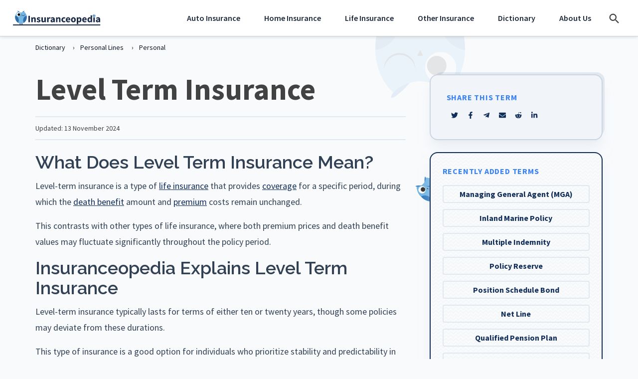

--- FILE ---
content_type: text/html; charset=UTF-8
request_url: https://www.insuranceopedia.com/definition/2602/level-term-insurance
body_size: 27833
content:
<!DOCTYPE html>
<html lang="en">

<head>
    <meta charset="utf-8" />
    <meta name="viewport" content="width=device-width, initial-scale=1, shrink-to-fit=no" />
    <meta name="pageId" content="16e476f014aae43c8f5dca0f00693b6b" />
    <meta http-equiv="Content-Type" content="text/html; charset=UTF-8" />
<script type="text/javascript">
/* <![CDATA[ */
 var gform;gform||(document.addEventListener("gform_main_scripts_loaded",function(){gform.scriptsLoaded=!0}),window.addEventListener("DOMContentLoaded",function(){gform.domLoaded=!0}),gform={domLoaded:!1,scriptsLoaded:!1,initializeOnLoaded:function(o){gform.domLoaded&&gform.scriptsLoaded?o():!gform.domLoaded&&gform.scriptsLoaded?window.addEventListener("DOMContentLoaded",o):document.addEventListener("gform_main_scripts_loaded",o)},hooks:{action:{},filter:{}},addAction:function(o,n,r,t){gform.addHook("action",o,n,r,t)},addFilter:function(o,n,r,t){gform.addHook("filter",o,n,r,t)},doAction:function(o){gform.doHook("action",o,arguments)},applyFilters:function(o){return gform.doHook("filter",o,arguments)},removeAction:function(o,n){gform.removeHook("action",o,n)},removeFilter:function(o,n,r){gform.removeHook("filter",o,n,r)},addHook:function(o,n,r,t,i){null==gform.hooks[o][n]&&(gform.hooks[o][n]=[]);var e=gform.hooks[o][n];null==i&&(i=n+"_"+e.length),gform.hooks[o][n].push({tag:i,callable:r,priority:t=null==t?10:t})},doHook:function(n,o,r){var t;if(r=Array.prototype.slice.call(r,1),null!=gform.hooks[n][o]&&((o=gform.hooks[n][o]).sort(function(o,n){return o.priority-n.priority}),o.forEach(function(o){"function"!=typeof(t=o.callable)&&(t=window[t]),"action"==n?t.apply(null,r):r[0]=t.apply(null,r)})),"filter"==n)return r[0]},removeHook:function(o,n,t,i){var r;null!=gform.hooks[o][n]&&(r=(r=gform.hooks[o][n]).filter(function(o,n,r){return!!(null!=i&&i!=o.tag||null!=t&&t!=o.priority)}),gform.hooks[o][n]=r)}}); 
/* ]]> */
</script>

    <!-- Ownership Verification Tag -->
    <meta name="fo-verify" content="58cc4fd3-8392-4889-b89f-05f66ec9debc">

    <!--    @* IMPORTANT: crossorigin is for CORS connections only. Only use for CORS connections *@-->
    <link rel="preconnect" href="https://fonts.googleapis.com">
    <link rel="preconnect" href="https://fonts.gstatic.com" crossorigin>

    <link rel="preconnect" href="https://www.googletagmanager.com" crossorigin />
    <link rel="preconnect" href="https://www.google-analytics.com" />

    <link rel="preconnect" href="https://code.jquery.com/" />

    <link rel="preconnect" href="https://cmp.quantcast.com" />

    <!--Google Consent-->
    <script data-ot-ignore>
        window.dataLayer = window.dataLayer || [];

        function gtag() {
            dataLayer.push(arguments);
        }
    </script>

    <!--    Pre gtm-->
    
    <!--    Google Tag Manager Head-->
    <script>
        (function(w, d, s, l, i) {
            w[l] = w[l] || [];
            w[l].push({
                'gtm.start': new Date().getTime(),
                event: 'gtm.js'
            });
            var f = d.getElementsByTagName(s)[0],
                j = d.createElement(s),
                dl = l != 'dataLayer' ? '&l=' + l : '';
            j.async = true;
            /*j.setAttributeNode(d.createAttribute('data-ot-ignore')); // OneTrust ignore*/
            j.src = 'https://www.googletagmanager.com/gtm.js?id=' + i + dl;
            f.parentNode.insertBefore(j, f);
        })(window, document, 'script', 'dataLayer', 'GTM-T6ZBCPS');
    </script>

    <!--    Head Tags-->
    <title>What is Level Term Insurance? - Definition from Insuranceopedia</title>
    <meta name="apple-mobile-web-app-title" content="Insuranceopedia" />
    <meta name="application-name" content="Insuranceopedia" />
    <meta name="msapplication-TileColor" content="#ffffff" />
    <meta name="msapplication-config" content="https://www.insuranceopedia.com/wp-content/themes/starter-theme/resource/images/favicon/browserconfig.xml" />
    <meta name="theme-color" content="#ffffff" />
    <link id="lnkOpenSearch" href="/opensearch.xml" rel="search" title="Insuranceopedia" type="application/opensearchdescription+xml" />

    <!--    HeadTags-->
    <meta name="atdlayout" content="ros" />

    <link rel="preload" as="style" href="https://fonts.googleapis.com/css2?family=Raleway:wght@500;600&display=swap" />
    <link rel="stylesheet" href="https://fonts.googleapis.com/css2?family=Raleway:wght@500;600&display=swap" />

    <script>
        // Defer scripts
        ! function(f, i, t) {
            var r, c, o = [],
                u = /p/.test(i.readyState),
                l = 'IntersectionObserver',
                d = Function(),
                h = /^data-(.+)/,
                e = 'pageshow',
                m = 'attributes',
                p = 'lazied',
                v = 'length',
                n = 'Attribute',
                a = 'SCRIPT',
                y = 'forEach',
                b = 'has' + n,
                g = 'nodeName',
                I = 'set' + n;

            function s(e, n, t, o) {
                return o = (n ? i.getElementById(n) : c) || i.createElement(e || a), n && (o.id = n), t && (o.onload = t), o
            }

            function E(e) {
                i.head.appendChild(e)
            }

            function N(e, n) {
                return [].slice.call((n || i).querySelectorAll(e))
            }

            function x(e) {
                r(function(o) {
                    o = N(e || '[type=deferjs]'),
                        function e(n, t) {
                            (n = o.shift()) && (n.parentNode.removeChild(n), (t = function(e, n, t, o, i) {
                                for (n = s(e[g]), i = 0, t = e[m]; i < t[v]; i++) 'type' != (o = t[i]).name && n[I](o.name, o.value);
                                return n.text = e.text, n
                            }(n)).src && !t[b]('async') ? (t.onload = t.onerror = e, E(t)) : (E(t), e()))
                        }()
                })
            }

            (r = function(e, n) {
                u ? t(e, n) : o.push(e, n)
            }).all = x, r.js = function(n, t, e, o) {
                r(function(e) {
                    (e = s(c, t, o)).src = n, E(e)
                }, e)
            }, r.css = function(n, t, e, o) {
                r(function(e) {
                    (e = s('LINK', t, o)).rel = 'stylesheet', e.href = n, E(e)
                }, e)
            }, r.dom = function(e, n, u, a, s) {
                r(function(n, t, o, i, r) {
                    function c(e) {
                        if (!a || !1 !== a(e)) {
                            for (t = 0, n = e[m]; t < n[v]; t++)(o = h.exec(n[t].name)) && e[I](o[1], n[t].value);
                            N('source', e)[y](c), (e.load || d)(), u && (e.className += ' ' + u)
                        }
                    }

                    l in f && (i = new f[l](function(e) {
                        e[y](function(e, n) {
                            e.isIntersecting && (n = e.target) && (i.unobserve(n), c(n))
                        })
                    }, s), r = i.observe.bind(i)), N(e || '[data-src]')[y](function(e) {
                        e[b](p) || (e[I](p, e[g]), (r || c)(e))
                    })
                }, n)
            }, f.addEventListener('on' + e in f ? e : 'load', function() {
                for (u = !x(); o[0];) r(o.shift(), o.shift())
            }), f.Defer = r
        }(this, document, setTimeout);
    </script>

    <!-- Wise Fonts -->
    <link href="https://fonts.googleapis.com/css2?family=Source+Sans+Pro:ital,wght@0,300;0,400;0,600;0,700;0,800;1,400&display=swap" rel="stylesheet">
    <script src="//insurance.mediaalpha.com/js/serve.js"></script>

    <meta name='robots' content='index, follow, max-image-preview:large, max-snippet:-1, max-video-preview:-1' />
	<style>img:is([sizes="auto" i], [sizes^="auto," i]) { contain-intrinsic-size: 3000px 1500px }</style>
	
	<!-- This site is optimized with the Yoast SEO plugin v20.3 - https://yoast.com/wordpress/plugins/seo/ -->
	<meta name="description" content="This definition explains the meaning of Level Term Insurance and why it matters." />
	<link rel="canonical" href="https://www.insuranceopedia.com/definition/2602/level-term-insurance" />
	<meta property="og:locale" content="en_US" />
	<meta property="og:type" content="article" />
	<meta property="og:title" content="Level Term Insurance" />
	<meta property="og:description" content="This definition explains the meaning of Level Term Insurance and why it matters." />
	<meta property="og:url" content="https://www.insuranceopedia.com/definition/2602/level-term-insurance" />
	<meta property="og:site_name" content="Insuranceopedia" />
	<meta property="article:publisher" content="https://www.facebook.com/insuranceopedia" />
	<meta property="article:modified_time" content="2024-11-13T08:09:45+00:00" />
	<meta name="twitter:card" content="summary_large_image" />
	<meta name="twitter:site" content="@Insuranceopedia" />
	<!-- / Yoast SEO plugin. -->


<script type="application/ld+json">{
    "@context": "https:\/\/schema.org",
    "@type": "BreadcrumbList",
    "numberOfItems": 5,
    "itemListElement": [
        {
            "@type": "ListItem",
            "position": 1,
            "item": {
                "@type": "Thing",
                "@id": "https:\/\/www.insuranceopedia.com\/#termbreadcrumbs",
                "name": "Home",
                "url": "https:\/\/www.insuranceopedia.com"
            }
        },
        {
            "@type": "ListItem",
            "position": 2,
            "item": {
                "@type": "Thing",
                "@id": "https:\/\/www.insuranceopedia.com\/term\/#termlistbreadcrumbs",
                "name": "All Terms",
                "url": "https:\/\/www.insuranceopedia.com\/term\/"
            }
        },
        {
            "@type": "ListItem",
            "position": 3,
            "item": {
                "@type": "Thing",
                "@id": "https:\/\/www.insuranceopedia.com\/topic\/insurance#breadcrumbs",
                "name": "Insurance",
                "url": "https:\/\/www.insuranceopedia.com\/topic\/insurance"
            }
        },
        {
            "@type": "ListItem",
            "position": 4,
            "item": {
                "@type": "Thing",
                "@id": "https:\/\/www.insuranceopedia.com\/topic\/life-insurance#breadcrumbs",
                "name": "Life Insurance",
                "url": "https:\/\/www.insuranceopedia.com\/topic\/life-insurance"
            }
        },
        {
            "@type": "ListItem",
            "position": 5,
            "item": {
                "@type": "Thing",
                "@id": "https:\/\/www.insuranceopedia.com\/definition\/2602\/level-term-insurance#breadcrumbs",
                "name": "Level Term Insurance",
                "url": "https:\/\/www.insuranceopedia.com\/definition\/2602\/level-term-insurance"
            }
        }
    ]
}</script><script type="application/ld+json">{
    "@context": "http:\/\/schema.org",
    "@type": "Article",
    "@id": "https:\/\/www.insuranceopedia.com\/definition\/2602\/level-term-insurance#term",
    "name": "Level Term Insurance",
    "headline": "Level Term Insurance",
    "datePublished": "2017-02-04T06:29:29+00:00",
    "dateModified": "2024-11-13T08:09:45+00:00",
    "description": "",
    "mainEntityOfPage": {
        "@type": "WebPage",
        "@id": "https:\/\/www.insuranceopedia.com\/definition\/2602\/level-term-insurance#term"
    },
    "image": [],
    "author": {
        "@context": "http:\/\/schema.org",
        "@type": "Organization",
        "@id": "https:\/\/www.insuranceopedia.com",
        "name": "Insuranceopedia",
        "logo": {
            "@type": "ImageObject",
            "id": "https:\/\/www.insuranceopedia.com\/logo.png",
            "url": "https:\/\/www.insuranceopedia.com\/logo.png",
            "height": 200,
            "width": 200
        },
        "sameAs": [
            "https:\/\/www.facebook.com\/insuranceopedia",
            "https:\/\/twitter.com\/insuranceopedia",
            "https:\/\/www.linkedin.com\/company\/insuranceopedia"
        ],
        "email": "webmaster@insuranceopedia.com",
        "url": "https:\/\/www.insuranceopedia.com"
    },
    "creator": {
        "@context": "http:\/\/schema.org",
        "@type": "Organization",
        "@id": "https:\/\/www.insuranceopedia.com",
        "name": "Insuranceopedia",
        "logo": {
            "@type": "ImageObject",
            "id": "https:\/\/www.insuranceopedia.com\/logo.png",
            "url": "https:\/\/www.insuranceopedia.com\/logo.png",
            "height": 200,
            "width": 200
        },
        "sameAs": [
            "https:\/\/www.facebook.com\/insuranceopedia",
            "https:\/\/twitter.com\/insuranceopedia",
            "https:\/\/www.linkedin.com\/company\/insuranceopedia"
        ],
        "email": "webmaster@insuranceopedia.com",
        "url": "https:\/\/www.insuranceopedia.com"
    },
    "publisher": {
        "@context": "http:\/\/schema.org",
        "@type": "Organization",
        "@id": "https:\/\/www.insuranceopedia.com",
        "name": "Insuranceopedia",
        "logo": {
            "@type": "ImageObject",
            "id": "https:\/\/www.insuranceopedia.com\/logo.png",
            "url": "https:\/\/www.insuranceopedia.com\/logo.png",
            "height": 200,
            "width": 200
        },
        "sameAs": [
            "https:\/\/www.facebook.com\/insuranceopedia",
            "https:\/\/twitter.com\/insuranceopedia",
            "https:\/\/www.linkedin.com\/company\/insuranceopedia"
        ],
        "email": "webmaster@insuranceopedia.com",
        "url": "https:\/\/www.insuranceopedia.com"
    }
}</script><script type="text/javascript">
/* <![CDATA[ */
window._wpemojiSettings = {"baseUrl":"https:\/\/s.w.org\/images\/core\/emoji\/16.0.1\/72x72\/","ext":".png","svgUrl":"https:\/\/s.w.org\/images\/core\/emoji\/16.0.1\/svg\/","svgExt":".svg","source":{"concatemoji":"https:\/\/www.insuranceopedia.com\/wp-includes\/js\/wp-emoji-release.min.js?ver=6.8.3"}};
/*! This file is auto-generated */
!function(s,n){var o,i,e;function c(e){try{var t={supportTests:e,timestamp:(new Date).valueOf()};sessionStorage.setItem(o,JSON.stringify(t))}catch(e){}}function p(e,t,n){e.clearRect(0,0,e.canvas.width,e.canvas.height),e.fillText(t,0,0);var t=new Uint32Array(e.getImageData(0,0,e.canvas.width,e.canvas.height).data),a=(e.clearRect(0,0,e.canvas.width,e.canvas.height),e.fillText(n,0,0),new Uint32Array(e.getImageData(0,0,e.canvas.width,e.canvas.height).data));return t.every(function(e,t){return e===a[t]})}function u(e,t){e.clearRect(0,0,e.canvas.width,e.canvas.height),e.fillText(t,0,0);for(var n=e.getImageData(16,16,1,1),a=0;a<n.data.length;a++)if(0!==n.data[a])return!1;return!0}function f(e,t,n,a){switch(t){case"flag":return n(e,"\ud83c\udff3\ufe0f\u200d\u26a7\ufe0f","\ud83c\udff3\ufe0f\u200b\u26a7\ufe0f")?!1:!n(e,"\ud83c\udde8\ud83c\uddf6","\ud83c\udde8\u200b\ud83c\uddf6")&&!n(e,"\ud83c\udff4\udb40\udc67\udb40\udc62\udb40\udc65\udb40\udc6e\udb40\udc67\udb40\udc7f","\ud83c\udff4\u200b\udb40\udc67\u200b\udb40\udc62\u200b\udb40\udc65\u200b\udb40\udc6e\u200b\udb40\udc67\u200b\udb40\udc7f");case"emoji":return!a(e,"\ud83e\udedf")}return!1}function g(e,t,n,a){var r="undefined"!=typeof WorkerGlobalScope&&self instanceof WorkerGlobalScope?new OffscreenCanvas(300,150):s.createElement("canvas"),o=r.getContext("2d",{willReadFrequently:!0}),i=(o.textBaseline="top",o.font="600 32px Arial",{});return e.forEach(function(e){i[e]=t(o,e,n,a)}),i}function t(e){var t=s.createElement("script");t.src=e,t.defer=!0,s.head.appendChild(t)}"undefined"!=typeof Promise&&(o="wpEmojiSettingsSupports",i=["flag","emoji"],n.supports={everything:!0,everythingExceptFlag:!0},e=new Promise(function(e){s.addEventListener("DOMContentLoaded",e,{once:!0})}),new Promise(function(t){var n=function(){try{var e=JSON.parse(sessionStorage.getItem(o));if("object"==typeof e&&"number"==typeof e.timestamp&&(new Date).valueOf()<e.timestamp+604800&&"object"==typeof e.supportTests)return e.supportTests}catch(e){}return null}();if(!n){if("undefined"!=typeof Worker&&"undefined"!=typeof OffscreenCanvas&&"undefined"!=typeof URL&&URL.createObjectURL&&"undefined"!=typeof Blob)try{var e="postMessage("+g.toString()+"("+[JSON.stringify(i),f.toString(),p.toString(),u.toString()].join(",")+"));",a=new Blob([e],{type:"text/javascript"}),r=new Worker(URL.createObjectURL(a),{name:"wpTestEmojiSupports"});return void(r.onmessage=function(e){c(n=e.data),r.terminate(),t(n)})}catch(e){}c(n=g(i,f,p,u))}t(n)}).then(function(e){for(var t in e)n.supports[t]=e[t],n.supports.everything=n.supports.everything&&n.supports[t],"flag"!==t&&(n.supports.everythingExceptFlag=n.supports.everythingExceptFlag&&n.supports[t]);n.supports.everythingExceptFlag=n.supports.everythingExceptFlag&&!n.supports.flag,n.DOMReady=!1,n.readyCallback=function(){n.DOMReady=!0}}).then(function(){return e}).then(function(){var e;n.supports.everything||(n.readyCallback(),(e=n.source||{}).concatemoji?t(e.concatemoji):e.wpemoji&&e.twemoji&&(t(e.twemoji),t(e.wpemoji)))}))}((window,document),window._wpemojiSettings);
/* ]]> */
</script>
<link rel='stylesheet' id='theme-main-css' href='https://www.insuranceopedia.com/wp-content/themes/starter-theme/dist/css/sitestyles.css' type='text/css' media='all' />
<style id='wp-emoji-styles-inline-css' type='text/css'>

	img.wp-smiley, img.emoji {
		display: inline !important;
		border: none !important;
		box-shadow: none !important;
		height: 1em !important;
		width: 1em !important;
		margin: 0 0.07em !important;
		vertical-align: -0.1em !important;
		background: none !important;
		padding: 0 !important;
	}
</style>
<style id='classic-theme-styles-inline-css' type='text/css'>
/*! This file is auto-generated */
.wp-block-button__link{color:#fff;background-color:#32373c;border-radius:9999px;box-shadow:none;text-decoration:none;padding:calc(.667em + 2px) calc(1.333em + 2px);font-size:1.125em}.wp-block-file__button{background:#32373c;color:#fff;text-decoration:none}
</style>
<style id='global-styles-inline-css' type='text/css'>
:root{--wp--preset--aspect-ratio--square: 1;--wp--preset--aspect-ratio--4-3: 4/3;--wp--preset--aspect-ratio--3-4: 3/4;--wp--preset--aspect-ratio--3-2: 3/2;--wp--preset--aspect-ratio--2-3: 2/3;--wp--preset--aspect-ratio--16-9: 16/9;--wp--preset--aspect-ratio--9-16: 9/16;--wp--preset--color--black: #000000;--wp--preset--color--cyan-bluish-gray: #abb8c3;--wp--preset--color--white: #ffffff;--wp--preset--color--pale-pink: #f78da7;--wp--preset--color--vivid-red: #cf2e2e;--wp--preset--color--luminous-vivid-orange: #ff6900;--wp--preset--color--luminous-vivid-amber: #fcb900;--wp--preset--color--light-green-cyan: #7bdcb5;--wp--preset--color--vivid-green-cyan: #00d084;--wp--preset--color--pale-cyan-blue: #8ed1fc;--wp--preset--color--vivid-cyan-blue: #0693e3;--wp--preset--color--vivid-purple: #9b51e0;--wp--preset--gradient--vivid-cyan-blue-to-vivid-purple: linear-gradient(135deg,rgba(6,147,227,1) 0%,rgb(155,81,224) 100%);--wp--preset--gradient--light-green-cyan-to-vivid-green-cyan: linear-gradient(135deg,rgb(122,220,180) 0%,rgb(0,208,130) 100%);--wp--preset--gradient--luminous-vivid-amber-to-luminous-vivid-orange: linear-gradient(135deg,rgba(252,185,0,1) 0%,rgba(255,105,0,1) 100%);--wp--preset--gradient--luminous-vivid-orange-to-vivid-red: linear-gradient(135deg,rgba(255,105,0,1) 0%,rgb(207,46,46) 100%);--wp--preset--gradient--very-light-gray-to-cyan-bluish-gray: linear-gradient(135deg,rgb(238,238,238) 0%,rgb(169,184,195) 100%);--wp--preset--gradient--cool-to-warm-spectrum: linear-gradient(135deg,rgb(74,234,220) 0%,rgb(151,120,209) 20%,rgb(207,42,186) 40%,rgb(238,44,130) 60%,rgb(251,105,98) 80%,rgb(254,248,76) 100%);--wp--preset--gradient--blush-light-purple: linear-gradient(135deg,rgb(255,206,236) 0%,rgb(152,150,240) 100%);--wp--preset--gradient--blush-bordeaux: linear-gradient(135deg,rgb(254,205,165) 0%,rgb(254,45,45) 50%,rgb(107,0,62) 100%);--wp--preset--gradient--luminous-dusk: linear-gradient(135deg,rgb(255,203,112) 0%,rgb(199,81,192) 50%,rgb(65,88,208) 100%);--wp--preset--gradient--pale-ocean: linear-gradient(135deg,rgb(255,245,203) 0%,rgb(182,227,212) 50%,rgb(51,167,181) 100%);--wp--preset--gradient--electric-grass: linear-gradient(135deg,rgb(202,248,128) 0%,rgb(113,206,126) 100%);--wp--preset--gradient--midnight: linear-gradient(135deg,rgb(2,3,129) 0%,rgb(40,116,252) 100%);--wp--preset--font-size--small: 13px;--wp--preset--font-size--medium: 20px;--wp--preset--font-size--large: 36px;--wp--preset--font-size--x-large: 42px;--wp--preset--spacing--20: 0.44rem;--wp--preset--spacing--30: 0.67rem;--wp--preset--spacing--40: 1rem;--wp--preset--spacing--50: 1.5rem;--wp--preset--spacing--60: 2.25rem;--wp--preset--spacing--70: 3.38rem;--wp--preset--spacing--80: 5.06rem;--wp--preset--shadow--natural: 6px 6px 9px rgba(0, 0, 0, 0.2);--wp--preset--shadow--deep: 12px 12px 50px rgba(0, 0, 0, 0.4);--wp--preset--shadow--sharp: 6px 6px 0px rgba(0, 0, 0, 0.2);--wp--preset--shadow--outlined: 6px 6px 0px -3px rgba(255, 255, 255, 1), 6px 6px rgba(0, 0, 0, 1);--wp--preset--shadow--crisp: 6px 6px 0px rgba(0, 0, 0, 1);}:where(.is-layout-flex){gap: 0.5em;}:where(.is-layout-grid){gap: 0.5em;}body .is-layout-flex{display: flex;}.is-layout-flex{flex-wrap: wrap;align-items: center;}.is-layout-flex > :is(*, div){margin: 0;}body .is-layout-grid{display: grid;}.is-layout-grid > :is(*, div){margin: 0;}:where(.wp-block-columns.is-layout-flex){gap: 2em;}:where(.wp-block-columns.is-layout-grid){gap: 2em;}:where(.wp-block-post-template.is-layout-flex){gap: 1.25em;}:where(.wp-block-post-template.is-layout-grid){gap: 1.25em;}.has-black-color{color: var(--wp--preset--color--black) !important;}.has-cyan-bluish-gray-color{color: var(--wp--preset--color--cyan-bluish-gray) !important;}.has-white-color{color: var(--wp--preset--color--white) !important;}.has-pale-pink-color{color: var(--wp--preset--color--pale-pink) !important;}.has-vivid-red-color{color: var(--wp--preset--color--vivid-red) !important;}.has-luminous-vivid-orange-color{color: var(--wp--preset--color--luminous-vivid-orange) !important;}.has-luminous-vivid-amber-color{color: var(--wp--preset--color--luminous-vivid-amber) !important;}.has-light-green-cyan-color{color: var(--wp--preset--color--light-green-cyan) !important;}.has-vivid-green-cyan-color{color: var(--wp--preset--color--vivid-green-cyan) !important;}.has-pale-cyan-blue-color{color: var(--wp--preset--color--pale-cyan-blue) !important;}.has-vivid-cyan-blue-color{color: var(--wp--preset--color--vivid-cyan-blue) !important;}.has-vivid-purple-color{color: var(--wp--preset--color--vivid-purple) !important;}.has-black-background-color{background-color: var(--wp--preset--color--black) !important;}.has-cyan-bluish-gray-background-color{background-color: var(--wp--preset--color--cyan-bluish-gray) !important;}.has-white-background-color{background-color: var(--wp--preset--color--white) !important;}.has-pale-pink-background-color{background-color: var(--wp--preset--color--pale-pink) !important;}.has-vivid-red-background-color{background-color: var(--wp--preset--color--vivid-red) !important;}.has-luminous-vivid-orange-background-color{background-color: var(--wp--preset--color--luminous-vivid-orange) !important;}.has-luminous-vivid-amber-background-color{background-color: var(--wp--preset--color--luminous-vivid-amber) !important;}.has-light-green-cyan-background-color{background-color: var(--wp--preset--color--light-green-cyan) !important;}.has-vivid-green-cyan-background-color{background-color: var(--wp--preset--color--vivid-green-cyan) !important;}.has-pale-cyan-blue-background-color{background-color: var(--wp--preset--color--pale-cyan-blue) !important;}.has-vivid-cyan-blue-background-color{background-color: var(--wp--preset--color--vivid-cyan-blue) !important;}.has-vivid-purple-background-color{background-color: var(--wp--preset--color--vivid-purple) !important;}.has-black-border-color{border-color: var(--wp--preset--color--black) !important;}.has-cyan-bluish-gray-border-color{border-color: var(--wp--preset--color--cyan-bluish-gray) !important;}.has-white-border-color{border-color: var(--wp--preset--color--white) !important;}.has-pale-pink-border-color{border-color: var(--wp--preset--color--pale-pink) !important;}.has-vivid-red-border-color{border-color: var(--wp--preset--color--vivid-red) !important;}.has-luminous-vivid-orange-border-color{border-color: var(--wp--preset--color--luminous-vivid-orange) !important;}.has-luminous-vivid-amber-border-color{border-color: var(--wp--preset--color--luminous-vivid-amber) !important;}.has-light-green-cyan-border-color{border-color: var(--wp--preset--color--light-green-cyan) !important;}.has-vivid-green-cyan-border-color{border-color: var(--wp--preset--color--vivid-green-cyan) !important;}.has-pale-cyan-blue-border-color{border-color: var(--wp--preset--color--pale-cyan-blue) !important;}.has-vivid-cyan-blue-border-color{border-color: var(--wp--preset--color--vivid-cyan-blue) !important;}.has-vivid-purple-border-color{border-color: var(--wp--preset--color--vivid-purple) !important;}.has-vivid-cyan-blue-to-vivid-purple-gradient-background{background: var(--wp--preset--gradient--vivid-cyan-blue-to-vivid-purple) !important;}.has-light-green-cyan-to-vivid-green-cyan-gradient-background{background: var(--wp--preset--gradient--light-green-cyan-to-vivid-green-cyan) !important;}.has-luminous-vivid-amber-to-luminous-vivid-orange-gradient-background{background: var(--wp--preset--gradient--luminous-vivid-amber-to-luminous-vivid-orange) !important;}.has-luminous-vivid-orange-to-vivid-red-gradient-background{background: var(--wp--preset--gradient--luminous-vivid-orange-to-vivid-red) !important;}.has-very-light-gray-to-cyan-bluish-gray-gradient-background{background: var(--wp--preset--gradient--very-light-gray-to-cyan-bluish-gray) !important;}.has-cool-to-warm-spectrum-gradient-background{background: var(--wp--preset--gradient--cool-to-warm-spectrum) !important;}.has-blush-light-purple-gradient-background{background: var(--wp--preset--gradient--blush-light-purple) !important;}.has-blush-bordeaux-gradient-background{background: var(--wp--preset--gradient--blush-bordeaux) !important;}.has-luminous-dusk-gradient-background{background: var(--wp--preset--gradient--luminous-dusk) !important;}.has-pale-ocean-gradient-background{background: var(--wp--preset--gradient--pale-ocean) !important;}.has-electric-grass-gradient-background{background: var(--wp--preset--gradient--electric-grass) !important;}.has-midnight-gradient-background{background: var(--wp--preset--gradient--midnight) !important;}.has-small-font-size{font-size: var(--wp--preset--font-size--small) !important;}.has-medium-font-size{font-size: var(--wp--preset--font-size--medium) !important;}.has-large-font-size{font-size: var(--wp--preset--font-size--large) !important;}.has-x-large-font-size{font-size: var(--wp--preset--font-size--x-large) !important;}
:where(.wp-block-post-template.is-layout-flex){gap: 1.25em;}:where(.wp-block-post-template.is-layout-grid){gap: 1.25em;}
:where(.wp-block-columns.is-layout-flex){gap: 2em;}:where(.wp-block-columns.is-layout-grid){gap: 2em;}
:root :where(.wp-block-pullquote){font-size: 1.5em;line-height: 1.6;}
</style>
<link rel='stylesheet' id='app-styles-css' href='https://www.insuranceopedia.com/wp-content/themes/wise/dist/css/app.css?ver=1763051820' type='text/css' media='all' />
<script type="text/javascript" src="https://www.insuranceopedia.com/wp-includes/js/jquery/jquery.min.js?ver=3.7.1" id="jquery-core-js"></script>
<script type="text/javascript" id="jquery-core-js-after">
/* <![CDATA[ */
window.$ = jQuery;
/* ]]> */
</script>
<script type="text/javascript" src="https://www.insuranceopedia.com/wp-includes/js/jquery/jquery-migrate.min.js?ver=3.4.1" id="jquery-migrate-js"></script>
<link rel="https://api.w.org/" href="https://www.insuranceopedia.com/wp-json/" /><link rel="alternate" title="JSON" type="application/json" href="https://www.insuranceopedia.com/wp-json/wp/v2/term/21773" /><link rel='shortlink' href='https://www.insuranceopedia.com/?p=21773' />
<link rel="alternate" title="oEmbed (JSON)" type="application/json+oembed" href="https://www.insuranceopedia.com/wp-json/oembed/1.0/embed?url=https%3A%2F%2Fwww.insuranceopedia.com%2Fdefinition%2F2602%2Flevel-term-insurance" />
<link rel="alternate" title="oEmbed (XML)" type="text/xml+oembed" href="https://www.insuranceopedia.com/wp-json/oembed/1.0/embed?url=https%3A%2F%2Fwww.insuranceopedia.com%2Fdefinition%2F2602%2Flevel-term-insurance&#038;format=xml" />
<style type="text/css">
#wpadminbar .quicklinks #wp-admin-bar-tikemp_impresonate_user ul li .ab-item{height:auto}#wpadminbar .quicklinks #wp-admin-bar-tikemp_impresonate_user #tikemp_username{height:22px;font-size:13px !important;padding:2px;width:145px;border-radius:2px !important;float:left;box-sizing:border-box !important;line-height: 10px;}#tikemp_search{width:auto;box-sizing:border-box}#tikemp_search_submit{height:22px;padding:2px;line-height:1.1;font-size:13px !important;border:0 !important;float:right;background-color:#fff !important;border-radius:2px !important;width:74px;box-sizing:border-box;color:#000 !important;}#tikemp_usearch_result{width:100%;max-height: 320px;overflow-y: auto;margin-top:10px;float:left;}#tikemp_usearch_form{width: 226px}#tikemp_recent_users{width:100%;float:left;}form#tikemp_usearch_form input[type="text"]{background-color:#fff !important;}#tikemp_settings_wrap{width: 100%;float:left;border-top:1px solid #ccc;}#wpadminbar .quicklinks .menupop ul li a, #wpadminbar .quicklinks .menupop.hover ul li a {color: #b4b9be;}
</style>
	<script>
		var tikemp_ajax_url = "https://www.insuranceopedia.com/wp-admin/admin-ajax.php";
	</script>
	<link rel="icon" href="https://www.insuranceopedia.com/wp-content/uploads/2026/01/favicon-90x90.png" sizes="32x32" />
<link rel="icon" href="https://www.insuranceopedia.com/wp-content/uploads/2026/01/favicon-300x300.png" sizes="192x192" />
<link rel="apple-touch-icon" href="https://www.insuranceopedia.com/wp-content/uploads/2026/01/favicon-300x300.png" />
<meta name="msapplication-TileImage" content="https://www.insuranceopedia.com/wp-content/uploads/2026/01/favicon-300x300.png" />

</head>
<body class="wise-bg-slate-50  has-ads">
	<!--//Google Tag Manager Body-->
<noscript>
    <iframe src="https://www.googletagmanager.com/ns.html?id=GTM-T6ZBCPS" height="0" width="0" style="display:none;visibility:hidden"></iframe>
</noscript>

    <header id="header-wrapper" class="navbar navbar-expand-lg navbar-light sticky-top bg-white  js-header  wise-py-0">
        <div class="container">
            <a class="wise-py-3" href="/">
                <img class="wise-w-36  lg:wise-w-44" src="https://www.insuranceopedia.com/wp-content/themes/wise/dist/img/logo.svg" alt="Insuranceopedia Logo" />
            </a>
            <div class="navi  wise-flex  wise-items-center">
                <nav class="header-nav  js-navigation">
                    <div class="header-nav__inner">
                        
    <ul class="header-nav__top-level  wise-list-none  wise-flex  wise-flex-wrap  wise-gap-3  wise-mb-0">

        
            <li class="header-nav__top-level__item  header-nav__top-level__item--with-tabs  js-navigation-submenu-parent">

                                    <a class="header-nav__top-level__item__link" href="https://www.insuranceopedia.com/auto-insurance">Auto Insurance</a>
                
                <div class="header-nav__sub-menu  header-nav__sub-menu--tabs  js-navigation-submenu" data-bg="/wp-content/themes/wise/dist/img/nav-bg.png">
                    <div class="header-nav__sub-menu__inner  wise-grid  lg:wise-grid-cols-4  js-tabs"><div class="header-nav__sub-menu__return js-navigation-submenu-return  lg:wise-hidden  wise-absolute  wise-top-2.5  wise-left-2.5  wise-z-10"><button aria-label="Return" class="wise-border-none  wise-appearance-none  wise-bg-transparent  hover:wise-opacity-50  wise-transition-all  wise-duration-300  wise-ease-in-out  wise-text-slate-700"><span class="wise-mr-1 wise-text-xl">&lsaquo;</span> Return</button></div><div class="header-nav__sub-menu__tab-togglers  lg:wise-col-span-1"><button class="header-nav__sub-menu__tab   wise-is-active  js-tab-toggle" data-tab="menu-tab-1">Auto Insurance Basics</button><button class="header-nav__sub-menu__tab   js-tab-toggle" data-tab="menu-tab-2">Find Coverage</button><button class="header-nav__sub-menu__tab   js-tab-toggle" data-tab="menu-tab-3">Compare Rates</button></div><div class="header-nav__sub-menu__tab-contents  lg:wise-col-span-3"><div class="header-nav__sub-menu__tab-contents__container  js-tab-content  wise-is-active" data-tab="menu-tab-1">
    <div class="header-nav__sub-menu__tab-contents__inner">
        <div class="wise-grid  wise-gap-6  lg:wise-gap-3  lg:wise-grid-cols-3">
            <span class="wise-w-full  wise-pb-3  wise-font-sans  wise-font-bold  wise-text-3xl  wise-border-solid  wise-border-t-0  wise-border-x-0  wise-border-b-2  wise-border-solid  wise-border-blue-300  lg:wise-hidden">Auto Insurance Basics</span>
                            <div class="header-nav__sub-menu__links  wise-flex  wise-flex-wrap  wise-content-start">
                                        <span class="wise-block  wise-w-full  wise-px-2.5  wise-mb-1 wise-font-sans  wise-font-bold  wise-text-slate-800">FAQs</span>
                                                <a class="wise-block  wise-w-full  wise-font-sans  wise-font-normal  wise-text-sm  wise-text-slate-500  hover:wise-text-blue-400  hover:wise-no-underline" href="https://www.insuranceopedia.com/auto-insurance/how-much-is-car-insurance" target="_self">How Much Is Car Insurance?</a>
                                                    <a class="wise-block  wise-w-full  wise-font-sans  wise-font-normal  wise-text-sm  wise-text-slate-500  hover:wise-text-blue-400  hover:wise-no-underline" href="https://www.insuranceopedia.com/auto-insurance/types-of-car-insurance" target="_self">Types Of Car Insurance</a>
                                                    <a class="wise-block  wise-w-full  wise-font-sans  wise-font-normal  wise-text-sm  wise-text-slate-500  hover:wise-text-blue-400  hover:wise-no-underline" href="https://www.insuranceopedia.com/auto-insurance/faqs" target="_self">Auto Insurance FAQs</a>
                                                    <a class="wise-block  wise-w-full  wise-font-sans  wise-font-normal  wise-text-sm  wise-text-slate-500  hover:wise-text-blue-400  hover:wise-no-underline" href="https://www.insuranceopedia.com/auto-insurance/comprehensive-car-insurance-vs-collision-insurance" target="_self">Comprehensive V Collision Insurance</a>
                                                    <a class="wise-block  wise-w-full  wise-font-sans  wise-font-normal  wise-text-sm  wise-text-slate-500  hover:wise-text-blue-400  hover:wise-no-underline" href="https://www.insuranceopedia.com/auto-insurance/insure-a-car-not-in-name" target="_self">Can I Insure A Car Not In My Name?</a>
                </div>                            <div class="header-nav__sub-menu__links  wise-flex  wise-flex-wrap  wise-content-start">
                                        <span class="wise-block  wise-w-full  wise-px-2.5  wise-mb-1 wise-font-sans  wise-font-bold  wise-text-slate-800">Articles</span>
                                                <a class="wise-block  wise-w-full  wise-font-sans  wise-font-normal  wise-text-sm  wise-text-slate-500  hover:wise-text-blue-400  hover:wise-no-underline" href="https://www.insuranceopedia.com/auto-insurance/speeding-ticket-impacts-insurance-texas" target="_self">Do Speeding Tickets In Texas Impact Insurance?</a>
                                                    <a class="wise-block  wise-w-full  wise-font-sans  wise-font-normal  wise-text-sm  wise-text-slate-500  hover:wise-text-blue-400  hover:wise-no-underline" href="https://www.insuranceopedia.com/auto-insurance/why-is-car-insurance-so-expensive-florida" target="_self">Why Is Florida Car Insurance So High?</a>
                                                    <a class="wise-block  wise-w-full  wise-font-sans  wise-font-normal  wise-text-sm  wise-text-slate-500  hover:wise-text-blue-400  hover:wise-no-underline" href="https://www.insuranceopedia.com/auto-insurance/minimum-car-insurance-florida" target="_self">Minimum Car Insurance Requirements In Florida</a>
                                                    <a class="wise-block  wise-w-full  wise-font-sans  wise-font-normal  wise-text-sm  wise-text-slate-500  hover:wise-text-blue-400  hover:wise-no-underline" href="https://www.insuranceopedia.com/auto-insurance/when-does-gap-insurance-not-pay" target="_self">When Does Gap Insurance Not Pay?</a>
                                                    <a class="wise-block  wise-w-full  wise-font-sans  wise-font-normal  wise-text-sm  wise-text-slate-500  hover:wise-text-blue-400  hover:wise-no-underline" href="https://www.insuranceopedia.com/auto-insurance/does-car-insurance-cover-cracked-windshield" target="_self">Does Car Insurance Cover Cracked Windshield?</a>
                </div>                            <div class="header-nav__sub-menu__links  wise-flex  wise-flex-wrap  wise-content-start">
                                        <span class="wise-block  wise-w-full  wise-px-2.5  wise-mb-1 wise-font-sans  wise-font-bold  wise-text-slate-800">Coverage</span>
                                                <a class="wise-block  wise-w-full  wise-font-sans  wise-font-normal  wise-text-sm  wise-text-slate-500  hover:wise-text-blue-400  hover:wise-no-underline" href="https://www.insuranceopedia.com/auto-insurance/temporary-car-insurance" target="_self">What Is Temporary Car Insurance?</a>
                                                    <a class="wise-block  wise-w-full  wise-font-sans  wise-font-normal  wise-text-sm  wise-text-slate-500  hover:wise-text-blue-400  hover:wise-no-underline" href="https://www.insuranceopedia.com/auto-insurance/low-income-car-insurance" target="_self">How To Get Low-Income Car Insurance</a>
                                                    <a class="wise-block  wise-w-full  wise-font-sans  wise-font-normal  wise-text-sm  wise-text-slate-500  hover:wise-text-blue-400  hover:wise-no-underline" href="https://www.insuranceopedia.com/auto-insurance/stand-alone-gap-insurance" target="_self">Where To Find Stand-Alone Gap Insurance</a>
                                                    <a class="wise-block  wise-w-full  wise-font-sans  wise-font-normal  wise-text-sm  wise-text-slate-500  hover:wise-text-blue-400  hover:wise-no-underline" href="https://www.insuranceopedia.com/auto-insurance/one-month-car-insurance" target="_self">One-Month Car Insurance</a>
                                                    <a class="wise-block  wise-w-full  wise-font-sans  wise-font-normal  wise-text-sm  wise-text-slate-500  hover:wise-text-blue-400  hover:wise-no-underline" href="https://www.insuranceopedia.com/auto-insurance/weekly-car-insurance" target="_self">Car Insurance For A Week</a>
                </div>                    </div>
    </div>
            <div class="header-nav__sub-menu__spacer"></div>
    </div><div class="header-nav__sub-menu__tab-contents__container  js-tab-content  " data-tab="menu-tab-2">
    <div class="header-nav__sub-menu__tab-contents__inner">
        <div class="wise-grid  wise-gap-6  lg:wise-gap-3  lg:wise-grid-cols-3">
            <span class="wise-w-full  wise-pb-3  wise-font-sans  wise-font-bold  wise-text-3xl  wise-border-solid  wise-border-t-0  wise-border-x-0  wise-border-b-2  wise-border-solid  wise-border-blue-300  lg:wise-hidden">Find Coverage</span>
                            <div class="header-nav__sub-menu__links  wise-flex  wise-flex-wrap  wise-content-start">
                                        <span class="wise-block  wise-w-full  wise-px-2.5  wise-mb-1 wise-font-sans  wise-font-bold  wise-text-slate-800">By State</span>
                                                <a class="wise-block  wise-w-full  wise-font-sans  wise-font-normal  wise-text-sm  wise-text-slate-500  hover:wise-text-blue-400  hover:wise-no-underline" href="https://www.insuranceopedia.com/auto-insurance/best-cheap-car-insurance-texas" target="_self">Cheap Car Insurance Texas</a>
                                                    <a class="wise-block  wise-w-full  wise-font-sans  wise-font-normal  wise-text-sm  wise-text-slate-500  hover:wise-text-blue-400  hover:wise-no-underline" href="https://www.insuranceopedia.com/auto-insurance/best-cheap-car-insurance-florida" target="_self">Cheap Car Insurance Florida</a>
                                                    <a class="wise-block  wise-w-full  wise-font-sans  wise-font-normal  wise-text-sm  wise-text-slate-500  hover:wise-text-blue-400  hover:wise-no-underline" href="https://www.insuranceopedia.com/auto-insurance/best-cheap-car-insurance-georgia" target="_self">Cheap Car Insurance Georgia</a>
                                                    <a class="wise-block  wise-w-full  wise-font-sans  wise-font-normal  wise-text-sm  wise-text-slate-500  hover:wise-text-blue-400  hover:wise-no-underline" href="https://www.insuranceopedia.com/auto-insurance/cheapest-car-insurance-oregon" target="_self">Cheap Car Insurance Oregon</a>
                                                    <a class="wise-block  wise-w-full  wise-font-sans  wise-font-normal  wise-text-sm  wise-text-slate-500  hover:wise-text-blue-400  hover:wise-no-underline" href="https://www.insuranceopedia.com/auto-insurance/cheapest-car-insurance-pennsylvania" target="_self">Cheap Car Insurance Pennsylvania</a>
                </div>                            <div class="header-nav__sub-menu__links  wise-flex  wise-flex-wrap  wise-content-start">
                                        <span class="wise-block  wise-w-full  wise-px-2.5  wise-mb-1 wise-font-sans  wise-font-bold  wise-text-slate-800">By City</span>
                                                <a class="wise-block  wise-w-full  wise-font-sans  wise-font-normal  wise-text-sm  wise-text-slate-500  hover:wise-text-blue-400  hover:wise-no-underline" href="https://www.insuranceopedia.com/auto-insurance/best-cheap-car-insurance-las-vegas-nv" target="_self">Cheap Car Insurance Las Vegas</a>
                                                    <a class="wise-block  wise-w-full  wise-font-sans  wise-font-normal  wise-text-sm  wise-text-slate-500  hover:wise-text-blue-400  hover:wise-no-underline" href="https://www.insuranceopedia.com/auto-insurance/best-cheap-car-insurance-chicago-il" target="_self">Cheap Car Insurance Chicago</a>
                                                    <a class="wise-block  wise-w-full  wise-font-sans  wise-font-normal  wise-text-sm  wise-text-slate-500  hover:wise-text-blue-400  hover:wise-no-underline" href="https://www.insuranceopedia.com/auto-insurance/best-cheap-car-insurance-philadelphia-pa" target="_self">Cheap Car Insurance Philadelphia</a>
                                                    <a class="wise-block  wise-w-full  wise-font-sans  wise-font-normal  wise-text-sm  wise-text-slate-500  hover:wise-text-blue-400  hover:wise-no-underline" href="https://www.insuranceopedia.com/auto-insurance/best-cheap-car-insurance-atlanta-ga" target="_self">Cheap Car Insurance Atlanta</a>
                                                    <a class="wise-block  wise-w-full  wise-font-sans  wise-font-normal  wise-text-sm  wise-text-slate-500  hover:wise-text-blue-400  hover:wise-no-underline" href="https://www.insuranceopedia.com/auto-insurance/best-cheap-car-insurance-colorado-springs-co" target="_self">Cheap Car Insurance Colorado Springs</a>
                </div>                            <div class="header-nav__sub-menu__links  wise-flex  wise-flex-wrap  wise-content-start">
                                        <span class="wise-block  wise-w-full  wise-px-2.5  wise-mb-1 wise-font-sans  wise-font-bold  wise-text-slate-800">Compare Policies</span>
                                                <a class="wise-block  wise-w-full  wise-font-sans  wise-font-normal  wise-text-sm  wise-text-slate-500  hover:wise-text-blue-400  hover:wise-no-underline" href="https://www.insuranceopedia.com/auto-insurance/best-car-insurance-companies" target="_self">Best Car Insurance Companies</a>
                                                    <a class="wise-block  wise-w-full  wise-font-sans  wise-font-normal  wise-text-sm  wise-text-slate-500  hover:wise-text-blue-400  hover:wise-no-underline" href="https://www.insuranceopedia.com/auto-insurance/sports-car-insurance" target="_self">Cheap Sports Car Insurance</a>
                                                    <a class="wise-block  wise-w-full  wise-font-sans  wise-font-normal  wise-text-sm  wise-text-slate-500  hover:wise-text-blue-400  hover:wise-no-underline" href="https://www.insuranceopedia.com/auto-insurance/best-cheap-non-owner-car-insurance" target="_self">Best Non-Owner Car Insurance</a>
                                                    <a class="wise-block  wise-w-full  wise-font-sans  wise-font-normal  wise-text-sm  wise-text-slate-500  hover:wise-text-blue-400  hover:wise-no-underline" href="https://www.insuranceopedia.com/auto-insurance/no-down-payment-car-insurance" target="_self">No Down Payment Car Insurance</a>
                                                    <a class="wise-block  wise-w-full  wise-font-sans  wise-font-normal  wise-text-sm  wise-text-slate-500  hover:wise-text-blue-400  hover:wise-no-underline" href="https://www.insuranceopedia.com/auto-insurance/20-dollar-down-payment-car-insurance" target="_self">$20 Down Payment Car Inurance</a>
                </div>                            <div class="header-nav__sub-menu__links  wise-flex  wise-flex-wrap  wise-content-start">
                                        <span class="wise-block  wise-w-full  wise-px-2.5  wise-mb-1 wise-font-sans  wise-font-bold  wise-text-slate-800">By Age</span>
                                                <a class="wise-block  wise-w-full  wise-font-sans  wise-font-normal  wise-text-sm  wise-text-slate-500  hover:wise-text-blue-400  hover:wise-no-underline" href="https://www.insuranceopedia.com/auto-insurance/car-insurance-for-seniors-texas" target="_self">Car Insurance For Seniors Texas</a>
                                                    <a class="wise-block  wise-w-full  wise-font-sans  wise-font-normal  wise-text-sm  wise-text-slate-500  hover:wise-text-blue-400  hover:wise-no-underline" href="https://www.insuranceopedia.com/auto-insurance/car-insurance-college-students-florida" target="_self">Car Insurance For College Students Florida</a>
                                                    <a class="wise-block  wise-w-full  wise-font-sans  wise-font-normal  wise-text-sm  wise-text-slate-500  hover:wise-text-blue-400  hover:wise-no-underline" href="https://www.insuranceopedia.com/auto-insurance/car-insurance-for-teens-colorado" target="_self">Car Insurance For Teens Colorado</a>
                                                    <a class="wise-block  wise-w-full  wise-font-sans  wise-font-normal  wise-text-sm  wise-text-slate-500  hover:wise-text-blue-400  hover:wise-no-underline" href="https://www.insuranceopedia.com/auto-insurance/car-insurance-for-seniors-georgia" target="_self">Car Insurance For Seniors Georgia</a>
                                                    <a class="wise-block  wise-w-full  wise-font-sans  wise-font-normal  wise-text-sm  wise-text-slate-500  hover:wise-text-blue-400  hover:wise-no-underline" href="https://www.insuranceopedia.com/auto-insurance/car-insurance-college-students-north-carolina" target="_self">Car Insurance For College Students South Carolina</a>
                </div>                            <div class="header-nav__sub-menu__links  wise-flex  wise-flex-wrap  wise-content-start">
                                        <span class="wise-block  wise-w-full  wise-px-2.5  wise-mb-1 wise-font-sans  wise-font-bold  wise-text-slate-800">By Coverage Type</span>
                                                <a class="wise-block  wise-w-full  wise-font-sans  wise-font-normal  wise-text-sm  wise-text-slate-500  hover:wise-text-blue-400  hover:wise-no-underline" href="https://www.insuranceopedia.com/auto-insurance/low-income-car-insurance-texas" target="_self">Low-Income Car Insurance Texas</a>
                                                    <a class="wise-block  wise-w-full  wise-font-sans  wise-font-normal  wise-text-sm  wise-text-slate-500  hover:wise-text-blue-400  hover:wise-no-underline" href="https://www.insuranceopedia.com/auto-insurance/non-owner-car-insurance-north-carolina" target="_self">Non-Owner Car Insurance North Carolina</a>
                                                    <a class="wise-block  wise-w-full  wise-font-sans  wise-font-normal  wise-text-sm  wise-text-slate-500  hover:wise-text-blue-400  hover:wise-no-underline  is-new" href="https://www.insuranceopedia.com/auto-insurance/gap-insurance-florida" target="_self">Gap Insurance Florida</a>
                                                    <a class="wise-block  wise-w-full  wise-font-sans  wise-font-normal  wise-text-sm  wise-text-slate-500  hover:wise-text-blue-400  hover:wise-no-underline" href="https://www.insuranceopedia.com/auto-insurance/temporary-car-insurance-california" target="_self">Temporary Car Insurance California</a>
                                                    <a class="wise-block  wise-w-full  wise-font-sans  wise-font-normal  wise-text-sm  wise-text-slate-500  hover:wise-text-blue-400  hover:wise-no-underline" href="https://www.insuranceopedia.com/auto-insurance/sr22-car-insurance-iowa" target="_self">Cheap SR-22 Insurance Iowa</a>
                </div>                    </div>
    </div>
            <div class="header-nav__sub-menu__spacer"></div>
    </div><div class="header-nav__sub-menu__tab-contents__container  js-tab-content  " data-tab="menu-tab-3">
    <div class="header-nav__sub-menu__tab-contents__inner">
        <div class="wise-grid  wise-gap-6  lg:wise-gap-3  lg:wise-grid-cols-3">
            <span class="wise-w-full  wise-pb-3  wise-font-sans  wise-font-bold  wise-text-3xl  wise-border-solid  wise-border-t-0  wise-border-x-0  wise-border-b-2  wise-border-solid  wise-border-blue-300  lg:wise-hidden">Compare Rates</span>
                            <div class="header-nav__sub-menu__links  wise-flex  wise-flex-wrap  wise-content-start">
                                        <span class="wise-block  wise-w-full  wise-px-2.5  wise-mb-1 wise-font-sans  wise-font-bold  wise-text-slate-800">By Age</span>
                                                <a class="wise-block  wise-w-full  wise-font-sans  wise-font-normal  wise-text-sm  wise-text-slate-500  hover:wise-text-blue-400  hover:wise-no-underline" href="https://www.insuranceopedia.com/auto-insurance/car-insurance-50-year-old" target="_self">Car Insurance Costs For 50-Year-Olds</a>
                                                    <a class="wise-block  wise-w-full  wise-font-sans  wise-font-normal  wise-text-sm  wise-text-slate-500  hover:wise-text-blue-400  hover:wise-no-underline" href="https://www.insuranceopedia.com/auto-insurance/car-insurance-22-year-old" target="_self">Car Insurance Costs For 22-Year-Olds</a>
                                                    <a class="wise-block  wise-w-full  wise-font-sans  wise-font-normal  wise-text-sm  wise-text-slate-500  hover:wise-text-blue-400  hover:wise-no-underline" href="https://www.insuranceopedia.com/auto-insurance/car-insurance-for-30-year-old" target="_self">Car Insurance Costs For 30-Year-Olds</a>
                                                    <a class="wise-block  wise-w-full  wise-font-sans  wise-font-normal  wise-text-sm  wise-text-slate-500  hover:wise-text-blue-400  hover:wise-no-underline" href="https://www.insuranceopedia.com/auto-insurance/how-much-is-car-insurance-for-18-year-old" target="_self">Car Insurance Costs For 18-Year-Olds</a>
                                                    <a class="wise-block  wise-w-full  wise-font-sans  wise-font-normal  wise-text-sm  wise-text-slate-500  hover:wise-text-blue-400  hover:wise-no-underline" href="https://www.insuranceopedia.com/auto-insurance/how-much-is-car-insurance-for-teens" target="_self">Car Insurance Costs For Teens</a>
                </div>                            <div class="header-nav__sub-menu__links  wise-flex  wise-flex-wrap  wise-content-start">
                                        <span class="wise-block  wise-w-full  wise-px-2.5  wise-mb-1 wise-font-sans  wise-font-bold  wise-text-slate-800">By Car Brand</span>
                                                <a class="wise-block  wise-w-full  wise-font-sans  wise-font-normal  wise-text-sm  wise-text-slate-500  hover:wise-text-blue-400  hover:wise-no-underline" href="https://www.insuranceopedia.com/auto-insurance/tesla-car-insurance" target="_self">Tesla Car Insurance Cost</a>
                                                    <a class="wise-block  wise-w-full  wise-font-sans  wise-font-normal  wise-text-sm  wise-text-slate-500  hover:wise-text-blue-400  hover:wise-no-underline" href="https://www.insuranceopedia.com/auto-insurance/porsche-car-insurance" target="_self">Porsche Car Insurance Cost</a>
                                                    <a class="wise-block  wise-w-full  wise-font-sans  wise-font-normal  wise-text-sm  wise-text-slate-500  hover:wise-text-blue-400  hover:wise-no-underline" href="https://www.insuranceopedia.com/auto-insurance/ford-car-insurance" target="_self">Ford Car Insurance Cost</a>
                                                    <a class="wise-block  wise-w-full  wise-font-sans  wise-font-normal  wise-text-sm  wise-text-slate-500  hover:wise-text-blue-400  hover:wise-no-underline" href="https://www.insuranceopedia.com/auto-insurance/kia-car-insurance" target="_self">KIA Car Insurance Cost</a>
                                                    <a class="wise-block  wise-w-full  wise-font-sans  wise-font-normal  wise-text-sm  wise-text-slate-500  hover:wise-text-blue-400  hover:wise-no-underline" href="https://www.insuranceopedia.com/auto-insurance/honda-car-insurance" target="_self">Honda Car Insurance Cost</a>
                </div>                            <div class="header-nav__sub-menu__links  wise-flex  wise-flex-wrap  wise-content-start">
                                        <span class="wise-block  wise-w-full  wise-px-2.5  wise-mb-1 wise-font-sans  wise-font-bold  wise-text-slate-800">By Model</span>
                                                <a class="wise-block  wise-w-full  wise-font-sans  wise-font-normal  wise-text-sm  wise-text-slate-500  hover:wise-text-blue-400  hover:wise-no-underline" href="https://www.insuranceopedia.com/auto-insurance/honda-accord-car-insurance" target="_self">Honda Accord Insurance Cost</a>
                                                    <a class="wise-block  wise-w-full  wise-font-sans  wise-font-normal  wise-text-sm  wise-text-slate-500  hover:wise-text-blue-400  hover:wise-no-underline" href="https://www.insuranceopedia.com/auto-insurance/ford-mustang-car-insurance" target="_self">Ford Mustang Insurance Cost</a>
                                                    <a class="wise-block  wise-w-full  wise-font-sans  wise-font-normal  wise-text-sm  wise-text-slate-500  hover:wise-text-blue-400  hover:wise-no-underline" href="https://www.insuranceopedia.com/auto-insurance/audi-a4-insurance-car-insurance" target="_self">Audi A4 Insurance Cost</a>
                                                    <a class="wise-block  wise-w-full  wise-font-sans  wise-font-normal  wise-text-sm  wise-text-slate-500  hover:wise-text-blue-400  hover:wise-no-underline" href="https://www.insuranceopedia.com/auto-insurance/bmw-x5-car-insurance" target="_self">BMW X5 Insurance Cost</a>
                                                    <a class="wise-block  wise-w-full  wise-font-sans  wise-font-normal  wise-text-sm  wise-text-slate-500  hover:wise-text-blue-400  hover:wise-no-underline" href="https://www.insuranceopedia.com/auto-insurance/honda-cr-v-car-insurance" target="_self">Honda CR-V Insurance Cost</a>
                </div>                    </div>
    </div>
            <div class="header-nav__sub-menu__spacer"></div>
    </div></div></div></div>
            </li>

        
            <li class="header-nav__top-level__item  header-nav__top-level__item--with-tabs  js-navigation-submenu-parent">

                                    <a class="header-nav__top-level__item__link" href="https://www.insuranceopedia.com/homeowners-insurance">Home Insurance</a>
                
                <div class="header-nav__sub-menu  header-nav__sub-menu--tabs  js-navigation-submenu" data-bg="/wp-content/themes/wise/dist/img/nav-bg.png">
                    <div class="header-nav__sub-menu__inner  wise-grid  lg:wise-grid-cols-4  js-tabs"><div class="header-nav__sub-menu__return js-navigation-submenu-return  lg:wise-hidden  wise-absolute  wise-top-2.5  wise-left-2.5  wise-z-10"><button aria-label="Return" class="wise-border-none  wise-appearance-none  wise-bg-transparent  hover:wise-opacity-50  wise-transition-all  wise-duration-300  wise-ease-in-out  wise-text-slate-700"><span class="wise-mr-1 wise-text-xl">&lsaquo;</span> Return</button></div><div class="header-nav__sub-menu__tab-togglers  lg:wise-col-span-1"><button class="header-nav__sub-menu__tab   wise-is-active  js-tab-toggle" data-tab="menu-tab-1">Home Insurance Basics</button><button class="header-nav__sub-menu__tab   js-tab-toggle" data-tab="menu-tab-2">Find Coverage</button></div><div class="header-nav__sub-menu__tab-contents  lg:wise-col-span-3"><div class="header-nav__sub-menu__tab-contents__container  js-tab-content  wise-is-active" data-tab="menu-tab-1">
    <div class="header-nav__sub-menu__tab-contents__inner">
        <div class="wise-grid  wise-gap-6  lg:wise-gap-3  lg:wise-grid-cols-3">
            <span class="wise-w-full  wise-pb-3  wise-font-sans  wise-font-bold  wise-text-3xl  wise-border-solid  wise-border-t-0  wise-border-x-0  wise-border-b-2  wise-border-solid  wise-border-blue-300  lg:wise-hidden">Home Insurance Basics</span>
                            <div class="header-nav__sub-menu__links  wise-flex  wise-flex-wrap  wise-content-start">
                                        <span class="wise-block  wise-w-full  wise-px-2.5  wise-mb-1 wise-font-sans  wise-font-bold  wise-text-slate-800">FAQs</span>
                                                <a class="wise-block  wise-w-full  wise-font-sans  wise-font-normal  wise-text-sm  wise-text-slate-500  hover:wise-text-blue-400  hover:wise-no-underline" href="https://www.insuranceopedia.com/homeowners-insurance/how-much-is-homeowners-insurance" target="_self">How Much Is Homeowners Insurance?</a>
                                                    <a class="wise-block  wise-w-full  wise-font-sans  wise-font-normal  wise-text-sm  wise-text-slate-500  hover:wise-text-blue-400  hover:wise-no-underline" href="https://www.insuranceopedia.com/homeowners-insurance/what-does-homeowners-insurance-cover" target="_self">What Does Home Insurance Cover?</a>
                                                    <a class="wise-block  wise-w-full  wise-font-sans  wise-font-normal  wise-text-sm  wise-text-slate-500  hover:wise-text-blue-400  hover:wise-no-underline" href="https://www.insuranceopedia.com/homeowners-insurance/do-i-have-to-add-my-dog-to-my-homeowners-insurance" target="_self">Adding Your Dog To Your Home Insurance?</a>
                                                    <a class="wise-block  wise-w-full  wise-font-sans  wise-font-normal  wise-text-sm  wise-text-slate-500  hover:wise-text-blue-400  hover:wise-no-underline" href="https://www.insuranceopedia.com/homeowners-insurance/homeowners-insurance-without-inspection" target="_self">Home Insurance Without An Inspection</a>
                                                    <a class="wise-block  wise-w-full  wise-font-sans  wise-font-normal  wise-text-sm  wise-text-slate-500  hover:wise-text-blue-400  hover:wise-no-underline" href="https://www.insuranceopedia.com/homeowners-insurance/is-hazard-insurance-the-same-as-homeowners-insurance" target="_self">Hazard Vs Home Insurance</a>
                </div>                            <div class="header-nav__sub-menu__links  wise-flex  wise-flex-wrap  wise-content-start">
                                        <span class="wise-block  wise-w-full  wise-px-2.5  wise-mb-1 wise-font-sans  wise-font-bold  wise-text-slate-800">What's Covered</span>
                                                <a class="wise-block  wise-w-full  wise-font-sans  wise-font-normal  wise-text-sm  wise-text-slate-500  hover:wise-text-blue-400  hover:wise-no-underline" href="https://www.insuranceopedia.com/homeowners-insurance/does-homeowners-insurance-cover-dog-bites" target="_self">Does Home Insurance Cover Dog Bites?</a>
                                                    <a class="wise-block  wise-w-full  wise-font-sans  wise-font-normal  wise-text-sm  wise-text-slate-500  hover:wise-text-blue-400  hover:wise-no-underline" href="https://www.insuranceopedia.com/homeowners-insurance/does-homeowners-insurance-cover-fire" target="_self">Does Home Insurance Cover Fire?</a>
                                                    <a class="wise-block  wise-w-full  wise-font-sans  wise-font-normal  wise-text-sm  wise-text-slate-500  hover:wise-text-blue-400  hover:wise-no-underline" href="https://www.insuranceopedia.com/homeowners-insurance/does-homeowners-insurance-cover-slab-leak" target="_self">Does Home Insurance Cover Slab Leaks?</a>
                                                    <a class="wise-block  wise-w-full  wise-font-sans  wise-font-normal  wise-text-sm  wise-text-slate-500  hover:wise-text-blue-400  hover:wise-no-underline" href="https://www.insuranceopedia.com/homeowners-insurance/does-homeowners-insurance-cover-pipe-replacement" target="_self">Does Home Insurance Cover Pipe Replacement?</a>
                                                    <a class="wise-block  wise-w-full  wise-font-sans  wise-font-normal  wise-text-sm  wise-text-slate-500  hover:wise-text-blue-400  hover:wise-no-underline" href="https://www.insuranceopedia.com/homeowners-insurance/does-homeowners-insurance-cover-tornado-damage" target="_self">Does Home Insurance Cover Tornado Damage?</a>
                </div>                            <div class="header-nav__sub-menu__links  wise-flex  wise-flex-wrap  wise-content-start">
                                        <span class="wise-block  wise-w-full  wise-px-2.5  wise-mb-1 wise-font-sans  wise-font-bold  wise-text-slate-800">Policy Types</span>
                                                <a class="wise-block  wise-w-full  wise-font-sans  wise-font-normal  wise-text-sm  wise-text-slate-500  hover:wise-text-blue-400  hover:wise-no-underline  is-new" href="https://www.insuranceopedia.com/homeowners-insurance/ho4" target="_self">HO-4</a>
                                                    <a class="wise-block  wise-w-full  wise-font-sans  wise-font-normal  wise-text-sm  wise-text-slate-500  hover:wise-text-blue-400  hover:wise-no-underline" href="https://www.insuranceopedia.com/homeowners-insurance/ho2-policy" target="_self">HO-2</a>
                                                    <a class="wise-block  wise-w-full  wise-font-sans  wise-font-normal  wise-text-sm  wise-text-slate-500  hover:wise-text-blue-400  hover:wise-no-underline" href="https://www.insuranceopedia.com/homeowners-insurance/ho3-vs-ho6" target="_self">HO-3 Vs HO-6</a>
                                                    <a class="wise-block  wise-w-full  wise-font-sans  wise-font-normal  wise-text-sm  wise-text-slate-500  hover:wise-text-blue-400  hover:wise-no-underline" href="https://www.insuranceopedia.com/homeowners-insurance/ho8-vs-ho3" target="_self">HO-8 Vs HO-3</a>
                                                    <a class="wise-block  wise-w-full  wise-font-sans  wise-font-normal  wise-text-sm  wise-text-slate-500  hover:wise-text-blue-400  hover:wise-no-underline" href="https://www.insuranceopedia.com/homeowners-insurance/ho3-vs-h05" target="_self">HO-3 Vs HO-5</a>
                </div>                            <div class="header-nav__sub-menu__links  wise-flex  wise-flex-wrap  wise-content-start">
                                        <span class="wise-block  wise-w-full  wise-px-2.5  wise-mb-1 wise-font-sans  wise-font-bold  wise-text-slate-800">Flood Zones</span>
                                                <a class="wise-block  wise-w-full  wise-font-sans  wise-font-normal  wise-text-sm  wise-text-slate-500  hover:wise-text-blue-400  hover:wise-no-underline" href="https://www.insuranceopedia.com/homeowners-insurance/flood-zone-ae" target="_self">Flood Zone AE</a>
                                                    <a class="wise-block  wise-w-full  wise-font-sans  wise-font-normal  wise-text-sm  wise-text-slate-500  hover:wise-text-blue-400  hover:wise-no-underline" href="https://www.insuranceopedia.com/homeowners-insurance/flood-zone-a" target="_self">Flood Zone A</a>
                                                    <a class="wise-block  wise-w-full  wise-font-sans  wise-font-normal  wise-text-sm  wise-text-slate-500  hover:wise-text-blue-400  hover:wise-no-underline" href="https://www.insuranceopedia.com/homeowners-insurance/flood-zone-ah" target="_self">Flood Zone AH</a>
                                                    <a class="wise-block  wise-w-full  wise-font-sans  wise-font-normal  wise-text-sm  wise-text-slate-500  hover:wise-text-blue-400  hover:wise-no-underline" href="https://www.insuranceopedia.com/homeowners-insurance/flood-zone-c" target="_self">Flood Zone C</a>
                                                    <a class="wise-block  wise-w-full  wise-font-sans  wise-font-normal  wise-text-sm  wise-text-slate-500  hover:wise-text-blue-400  hover:wise-no-underline" href="https://www.insuranceopedia.com/homeowners-insurance/flood-zone-x" target="_self">Flood Zone X</a>
                </div>                            <div class="header-nav__sub-menu__links  wise-flex  wise-flex-wrap  wise-content-start">
                                        <span class="wise-block  wise-w-full  wise-px-2.5  wise-mb-1 wise-font-sans  wise-font-bold  wise-text-slate-800">By Coverage</span>
                                                <a class="wise-block  wise-w-full  wise-font-sans  wise-font-normal  wise-text-sm  wise-text-slate-500  hover:wise-text-blue-400  hover:wise-no-underline" href="https://www.insuranceopedia.com/homeowners-insurance/how-much-is-homeowners-insurance-on-a-400000-house" target="_self">How Much Is Home Insurance On A $400,000 House?</a>
                                                    <a class="wise-block  wise-w-full  wise-font-sans  wise-font-normal  wise-text-sm  wise-text-slate-500  hover:wise-text-blue-400  hover:wise-no-underline" href="https://www.insuranceopedia.com/homeowners-insurance/how-much-is-homeowners-insurance-on-a-600000-house" target="_self">How Much Is Home Insurance On A $600,000 House?</a>
                                                    <a class="wise-block  wise-w-full  wise-font-sans  wise-font-normal  wise-text-sm  wise-text-slate-500  hover:wise-text-blue-400  hover:wise-no-underline" href="https://www.insuranceopedia.com/homeowners-insurance/how-much-is-homeowners-insurance-on-a-150000-house" target="_self">How Much Is Home Insurance On A $150,000 House?</a>
                                                    <a class="wise-block  wise-w-full  wise-font-sans  wise-font-normal  wise-text-sm  wise-text-slate-500  hover:wise-text-blue-400  hover:wise-no-underline" href="https://www.insuranceopedia.com/homeowners-insurance/how-much-is-homeowners-insurance-on-a-200000-house" target="_self">How Much Is Home Insurance On A $200,000 House?</a>
                                                    <a class="wise-block  wise-w-full  wise-font-sans  wise-font-normal  wise-text-sm  wise-text-slate-500  hover:wise-text-blue-400  hover:wise-no-underline" href="https://www.insuranceopedia.com/homeowners-insurance/how-much-is-homeowners-insurance-on-a-350000-house" target="_self">How Much Is Home Insurance On A $350,000 House?</a>
                </div>                    </div>
    </div>
            <div class="header-nav__sub-menu__spacer"></div>
    </div><div class="header-nav__sub-menu__tab-contents__container  js-tab-content  " data-tab="menu-tab-2">
    <div class="header-nav__sub-menu__tab-contents__inner">
        <div class="wise-grid  wise-gap-6  lg:wise-gap-3  lg:wise-grid-cols-3">
            <span class="wise-w-full  wise-pb-3  wise-font-sans  wise-font-bold  wise-text-3xl  wise-border-solid  wise-border-t-0  wise-border-x-0  wise-border-b-2  wise-border-solid  wise-border-blue-300  lg:wise-hidden">Find Coverage</span>
                            <div class="header-nav__sub-menu__links  wise-flex  wise-flex-wrap  wise-content-start">
                                        <span class="wise-block  wise-w-full  wise-px-2.5  wise-mb-1 wise-font-sans  wise-font-bold  wise-text-slate-800">By State</span>
                                                <a class="wise-block  wise-w-full  wise-font-sans  wise-font-normal  wise-text-sm  wise-text-slate-500  hover:wise-text-blue-400  hover:wise-no-underline" href="https://www.insuranceopedia.com/homeowners-insurance/best-homeowners-insurance-florida" target="_self">Compare Home Insurance Florida</a>
                                                    <a class="wise-block  wise-w-full  wise-font-sans  wise-font-normal  wise-text-sm  wise-text-slate-500  hover:wise-text-blue-400  hover:wise-no-underline" href="https://www.insuranceopedia.com/homeowners-insurance/best-homeowners-insurance-louisiana" target="_self">Compare Home Insurance Louisiana</a>
                                                    <a class="wise-block  wise-w-full  wise-font-sans  wise-font-normal  wise-text-sm  wise-text-slate-500  hover:wise-text-blue-400  hover:wise-no-underline" href="https://www.insuranceopedia.com/homeowners-insurance/best-homeowners-insurance-california" target="_self">Compare Home Insurance California</a>
                                                    <a class="wise-block  wise-w-full  wise-font-sans  wise-font-normal  wise-text-sm  wise-text-slate-500  hover:wise-text-blue-400  hover:wise-no-underline" href="https://www.insuranceopedia.com/homeowners-insurance/best-homeowners-insurance-michigan" target="_self">Compare Home Insurance Michigan</a>
                                                    <a class="wise-block  wise-w-full  wise-font-sans  wise-font-normal  wise-text-sm  wise-text-slate-500  hover:wise-text-blue-400  hover:wise-no-underline" href="https://www.insuranceopedia.com/homeowners-insurance/best-homeowners-insurance-north-carolina" target="_self">Compare Home Insurance North Carolina</a>
                </div>                            <div class="header-nav__sub-menu__links  wise-flex  wise-flex-wrap  wise-content-start">
                                        <span class="wise-block  wise-w-full  wise-px-2.5  wise-mb-1 wise-font-sans  wise-font-bold  wise-text-slate-800">By City</span>
                                                <a class="wise-block  wise-w-full  wise-font-sans  wise-font-normal  wise-text-sm  wise-text-slate-500  hover:wise-text-blue-400  hover:wise-no-underline" href="https://www.insuranceopedia.com/homeowners-insurance/best-cheap-homeowners-insurance-las-vegas-nv" target="_self">Compare Home Insurance Las Vegas</a>
                                                    <a class="wise-block  wise-w-full  wise-font-sans  wise-font-normal  wise-text-sm  wise-text-slate-500  hover:wise-text-blue-400  hover:wise-no-underline" href="https://www.insuranceopedia.com/homeowners-insurance/best-cheap-homeowners-insurance-los-angeles-ca" target="_self">Compare Home Insurance Los Angeles</a>
                                                    <a class="wise-block  wise-w-full  wise-font-sans  wise-font-normal  wise-text-sm  wise-text-slate-500  hover:wise-text-blue-400  hover:wise-no-underline" href="https://www.insuranceopedia.com/homeowners-insurance/best-cheap-homeowners-insurance-philadelphia-pa" target="_self">Compare Home Insurance Philadelphia</a>
                </div>                            <div class="header-nav__sub-menu__links  wise-flex  wise-flex-wrap  wise-content-start">
                                        <span class="wise-block  wise-w-full  wise-px-2.5  wise-mb-1 wise-font-sans  wise-font-bold  wise-text-slate-800">Find A Policy</span>
                                                <a class="wise-block  wise-w-full  wise-font-sans  wise-font-normal  wise-text-sm  wise-text-slate-500  hover:wise-text-blue-400  hover:wise-no-underline" href="https://www.insuranceopedia.com/homeowners-insurance/best-homeowners-insurance" target="_self">Best Home Insurance Companies</a>
                                                    <a class="wise-block  wise-w-full  wise-font-sans  wise-font-normal  wise-text-sm  wise-text-slate-500  hover:wise-text-blue-400  hover:wise-no-underline" href="https://www.insuranceopedia.com/homeowners-insurance/high-risk-homeowners-insurance" target="_self">High-Risk Home Insurance</a>
                                                    <a class="wise-block  wise-w-full  wise-font-sans  wise-font-normal  wise-text-sm  wise-text-slate-500  hover:wise-text-blue-400  hover:wise-no-underline" href="https://www.insuranceopedia.com/homeowners-insurance/best-mobile-home-insurance" target="_self">Best Mobile Home Insurance</a>
                                                    <a class="wise-block  wise-w-full  wise-font-sans  wise-font-normal  wise-text-sm  wise-text-slate-500  hover:wise-text-blue-400  hover:wise-no-underline" href="https://www.insuranceopedia.com/homeowners-insurance/hurricane-insurance-florida" target="_self">Florida Hurricane Insurance</a>
                                                    <a class="wise-block  wise-w-full  wise-font-sans  wise-font-normal  wise-text-sm  wise-text-slate-500  hover:wise-text-blue-400  hover:wise-no-underline" href="https://www.insuranceopedia.com/homeowners-insurance/cheapest-for-seniors" target="_self">Cheap Seniors Home Insurance</a>
                </div>                            <div class="header-nav__sub-menu__links  wise-flex  wise-flex-wrap  wise-content-start">
                                        <span class="wise-block  wise-w-full  wise-px-2.5  wise-mb-1 wise-font-sans  wise-font-bold  wise-text-slate-800">Bundle Policies</span>
                                                <a class="wise-block  wise-w-full  wise-font-sans  wise-font-normal  wise-text-sm  wise-text-slate-500  hover:wise-text-blue-400  hover:wise-no-underline" href="https://www.insuranceopedia.com/homeowners-insurance/best-home-auto-bundle-texas" target="_self">Car And Home Insurance Bundles Texas</a>
                                                    <a class="wise-block  wise-w-full  wise-font-sans  wise-font-normal  wise-text-sm  wise-text-slate-500  hover:wise-text-blue-400  hover:wise-no-underline" href="https://www.insuranceopedia.com/homeowners-insurance/home-auto-bundle-florida" target="_self">Car And Home Insurance Bundles Florida</a>
                                                    <a class="wise-block  wise-w-full  wise-font-sans  wise-font-normal  wise-text-sm  wise-text-slate-500  hover:wise-text-blue-400  hover:wise-no-underline" href="https://www.insuranceopedia.com/homeowners-insurance/home-auto-bundle-georgia" target="_self">Car And Home Insurance Bundles Georgia</a>
                                                    <a class="wise-block  wise-w-full  wise-font-sans  wise-font-normal  wise-text-sm  wise-text-slate-500  hover:wise-text-blue-400  hover:wise-no-underline" href="https://www.insuranceopedia.com/homeowners-insurance/home-auto-bundle-illinois" target="_self">Car And Home Insurance Bundles Illinois</a>
                                                    <a class="wise-block  wise-w-full  wise-font-sans  wise-font-normal  wise-text-sm  wise-text-slate-500  hover:wise-text-blue-400  hover:wise-no-underline" href="https://www.insuranceopedia.com/homeowners-insurance/home-auto-insurance-bundle-louisiana" target="_self">Car And Home Insurance Bundles Louisiana</a>
                </div>                            <div class="header-nav__sub-menu__links  wise-flex  wise-flex-wrap  wise-content-start">
                                        <span class="wise-block  wise-w-full  wise-px-2.5  wise-mb-1 wise-font-sans  wise-font-bold  wise-text-slate-800">Mobile Home Cover</span>
                                                <a class="wise-block  wise-w-full  wise-font-sans  wise-font-normal  wise-text-sm  wise-text-slate-500  hover:wise-text-blue-400  hover:wise-no-underline" href="https://www.insuranceopedia.com/homeowners-insurance/mobile-home-insurance-florida" target="_self">Compare Mobile Home Insurance Florida</a>
                                                    <a class="wise-block  wise-w-full  wise-font-sans  wise-font-normal  wise-text-sm  wise-text-slate-500  hover:wise-text-blue-400  hover:wise-no-underline" href="https://www.insuranceopedia.com/homeowners-insurance/mobile-home-insurance-texas" target="_self">Compare Mobile Home Insurance Texas</a>
                                                    <a class="wise-block  wise-w-full  wise-font-sans  wise-font-normal  wise-text-sm  wise-text-slate-500  hover:wise-text-blue-400  hover:wise-no-underline" href="https://www.insuranceopedia.com/homeowners-insurance/best-mobile-home-insurance-louisiana" target="_self">Compare Mobile Home Insurance Louisiana</a>
                                                    <a class="wise-block  wise-w-full  wise-font-sans  wise-font-normal  wise-text-sm  wise-text-slate-500  hover:wise-text-blue-400  hover:wise-no-underline" href="https://www.insuranceopedia.com/homeowners-insurance/best-mobile-home-insurance-south-carolina" target="_self">Compare Mobile Home Insurance South Carolina</a>
                                                    <a class="wise-block  wise-w-full  wise-font-sans  wise-font-normal  wise-text-sm  wise-text-slate-500  hover:wise-text-blue-400  hover:wise-no-underline" href="https://www.insuranceopedia.com/homeowners-insurance/best-mobile-home-insurance-georgia" target="_self">Compare Mobile Home Insurance Georgia</a>
                </div>                            <div class="header-nav__sub-menu__links  wise-flex  wise-flex-wrap  wise-content-start">
                                        <span class="wise-block  wise-w-full  wise-px-2.5  wise-mb-1 wise-font-sans  wise-font-bold  wise-text-slate-800">Condo Insurance</span>
                                                <a class="wise-block  wise-w-full  wise-font-sans  wise-font-normal  wise-text-sm  wise-text-slate-500  hover:wise-text-blue-400  hover:wise-no-underline" href="https://www.insuranceopedia.com/homeowners-insurance/best-condo-insurance-florida" target="_self">Compare Condo Insurance Florida</a>
                                                    <a class="wise-block  wise-w-full  wise-font-sans  wise-font-normal  wise-text-sm  wise-text-slate-500  hover:wise-text-blue-400  hover:wise-no-underline" href="https://www.insuranceopedia.com/homeowners-insurance/best-condo-insurance-california" target="_self">Compare Condo Insurance California</a>
                                                    <a class="wise-block  wise-w-full  wise-font-sans  wise-font-normal  wise-text-sm  wise-text-slate-500  hover:wise-text-blue-400  hover:wise-no-underline" href="https://www.insuranceopedia.com/homeowners-insurance/best-condo-insurance-texas" target="_self">Compare Condo Insurance Texas</a>
                                                    <a class="wise-block  wise-w-full  wise-font-sans  wise-font-normal  wise-text-sm  wise-text-slate-500  hover:wise-text-blue-400  hover:wise-no-underline" href="https://www.insuranceopedia.com/homeowners-insurance/best-condo-insurance-louisiana" target="_self">Compare Condo Insurance Louisiana</a>
                                                    <a class="wise-block  wise-w-full  wise-font-sans  wise-font-normal  wise-text-sm  wise-text-slate-500  hover:wise-text-blue-400  hover:wise-no-underline" href="https://www.insuranceopedia.com/homeowners-insurance/best-condo-insurance-new-jersey" target="_self">Compare Condo Insurance New Jersey</a>
                </div>                    </div>
    </div>
            <div class="header-nav__sub-menu__spacer"></div>
    </div></div></div></div>
            </li>

        
            <li class="header-nav__top-level__item  header-nav__top-level__item--with-tabs  js-navigation-submenu-parent">

                                    <a class="header-nav__top-level__item__link" href="https://www.insuranceopedia.com/life-insurance">Life Insurance</a>
                
                <div class="header-nav__sub-menu  header-nav__sub-menu--tabs  js-navigation-submenu" data-bg="/wp-content/themes/wise/dist/img/nav-bg.png">
                    <div class="header-nav__sub-menu__inner  wise-grid  lg:wise-grid-cols-4  js-tabs"><div class="header-nav__sub-menu__return js-navigation-submenu-return  lg:wise-hidden  wise-absolute  wise-top-2.5  wise-left-2.5  wise-z-10"><button aria-label="Return" class="wise-border-none  wise-appearance-none  wise-bg-transparent  hover:wise-opacity-50  wise-transition-all  wise-duration-300  wise-ease-in-out  wise-text-slate-700"><span class="wise-mr-1 wise-text-xl">&lsaquo;</span> Return</button></div><div class="header-nav__sub-menu__tab-togglers  lg:wise-col-span-1"><button class="header-nav__sub-menu__tab   wise-is-active  js-tab-toggle" data-tab="menu-tab-1">Life Insurance Basics</button><button class="header-nav__sub-menu__tab   js-tab-toggle" data-tab="menu-tab-2">Find Coverage</button></div><div class="header-nav__sub-menu__tab-contents  lg:wise-col-span-3"><div class="header-nav__sub-menu__tab-contents__container  js-tab-content  wise-is-active" data-tab="menu-tab-1">
    <div class="header-nav__sub-menu__tab-contents__inner">
        <div class="wise-grid  wise-gap-6  lg:wise-gap-3  lg:wise-grid-cols-3">
            <span class="wise-w-full  wise-pb-3  wise-font-sans  wise-font-bold  wise-text-3xl  wise-border-solid  wise-border-t-0  wise-border-x-0  wise-border-b-2  wise-border-solid  wise-border-blue-300  lg:wise-hidden">Life Insurance Basics</span>
                            <div class="header-nav__sub-menu__links  wise-flex  wise-flex-wrap  wise-content-start">
                                        <span class="wise-block  wise-w-full  wise-px-2.5  wise-mb-1 wise-font-sans  wise-font-bold  wise-text-slate-800">FAQs</span>
                                                <a class="wise-block  wise-w-full  wise-font-sans  wise-font-normal  wise-text-sm  wise-text-slate-500  hover:wise-text-blue-400  hover:wise-no-underline" href="https://www.insuranceopedia.com/life-insurance/what-is-life-insurance" target="_self">What Is Life Insurance?</a>
                                                    <a class="wise-block  wise-w-full  wise-font-sans  wise-font-normal  wise-text-sm  wise-text-slate-500  hover:wise-text-blue-400  hover:wise-no-underline" href="https://www.insuranceopedia.com/life-insurance/life-insurance-beneficiary-rules" target="_self">Life Insurance Beneficiary Rules</a>
                                                    <a class="wise-block  wise-w-full  wise-font-sans  wise-font-normal  wise-text-sm  wise-text-slate-500  hover:wise-text-blue-400  hover:wise-no-underline" href="https://www.insuranceopedia.com/life-insurance/which-type-of-life-insurance-policy-generates-immediate-cash-value" target="_self">Which Policy Generates Cash Value?</a>
                                                    <a class="wise-block  wise-w-full  wise-font-sans  wise-font-normal  wise-text-sm  wise-text-slate-500  hover:wise-text-blue-400  hover:wise-no-underline" href="https://www.insuranceopedia.com/life-insurance/how-much-is-life-insurance" target="_self">Average Cost Of Life Insurance</a>
                                                    <a class="wise-block  wise-w-full  wise-font-sans  wise-font-normal  wise-text-sm  wise-text-slate-500  hover:wise-text-blue-400  hover:wise-no-underline" href="https://www.insuranceopedia.com/life-insurance/who-needs-life-insurance" target="_self">Who Needs Life Insurance?</a>
                </div>                            <div class="header-nav__sub-menu__links  wise-flex  wise-flex-wrap  wise-content-start">
                                        <span class="wise-block  wise-w-full  wise-px-2.5  wise-mb-1 wise-font-sans  wise-font-bold  wise-text-slate-800">Coverage Types</span>
                                                <a class="wise-block  wise-w-full  wise-font-sans  wise-font-normal  wise-text-sm  wise-text-slate-500  hover:wise-text-blue-400  hover:wise-no-underline" href="https://www.insuranceopedia.com/life-insurance/term-life-insurance" target="_self">Term Life Insurance</a>
                                                    <a class="wise-block  wise-w-full  wise-font-sans  wise-font-normal  wise-text-sm  wise-text-slate-500  hover:wise-text-blue-400  hover:wise-no-underline" href="https://www.insuranceopedia.com/life-insurance/universal-life-insurance" target="_self">Universal Life Insurance</a>
                                                    <a class="wise-block  wise-w-full  wise-font-sans  wise-font-normal  wise-text-sm  wise-text-slate-500  hover:wise-text-blue-400  hover:wise-no-underline" href="https://www.insuranceopedia.com/life-insurance/indexed-universal-life-insurance" target="_self">Indexed Universal Life Insurance</a>
                                                    <a class="wise-block  wise-w-full  wise-font-sans  wise-font-normal  wise-text-sm  wise-text-slate-500  hover:wise-text-blue-400  hover:wise-no-underline" href="https://www.insuranceopedia.com/life-insurance/limited-pay-life-policy" target="_self">Limited Pay Life Policy</a>
                                                    <a class="wise-block  wise-w-full  wise-font-sans  wise-font-normal  wise-text-sm  wise-text-slate-500  hover:wise-text-blue-400  hover:wise-no-underline" href="https://www.insuranceopedia.com/life-insurance/participating-life-insurance-policy" target="_self">Participating Life Insurance Policy</a>
                </div>                    </div>
    </div>
            <div class="header-nav__sub-menu__spacer"></div>
    </div><div class="header-nav__sub-menu__tab-contents__container  js-tab-content  " data-tab="menu-tab-2">
    <div class="header-nav__sub-menu__tab-contents__inner">
        <div class="wise-grid  wise-gap-6  lg:wise-gap-3  lg:wise-grid-cols-3">
            <span class="wise-w-full  wise-pb-3  wise-font-sans  wise-font-bold  wise-text-3xl  wise-border-solid  wise-border-t-0  wise-border-x-0  wise-border-b-2  wise-border-solid  wise-border-blue-300  lg:wise-hidden">Find Coverage</span>
                            <div class="header-nav__sub-menu__links  wise-flex  wise-flex-wrap  wise-content-start">
                                        <span class="wise-block  wise-w-full  wise-px-2.5  wise-mb-1 wise-font-sans  wise-font-bold  wise-text-slate-800">Health Conditions</span>
                                                <a class="wise-block  wise-w-full  wise-font-sans  wise-font-normal  wise-text-sm  wise-text-slate-500  hover:wise-text-blue-400  hover:wise-no-underline" href="https://www.insuranceopedia.com/life-insurance/life-insurance-for-diabetes" target="_self">Life Insurance For Diabetics</a>
                                                    <a class="wise-block  wise-w-full  wise-font-sans  wise-font-normal  wise-text-sm  wise-text-slate-500  hover:wise-text-blue-400  hover:wise-no-underline" href="https://www.insuranceopedia.com/life-insurance/life-insurance-for-smokers" target="_self"> Life Insurance For Smokers</a>
                                                    <a class="wise-block  wise-w-full  wise-font-sans  wise-font-normal  wise-text-sm  wise-text-slate-500  hover:wise-text-blue-400  hover:wise-no-underline" href="https://www.insuranceopedia.com/life-insurance/life-insurance-hiv-positive" target="_self">Life Insurance With HIV</a>
                                                    <a class="wise-block  wise-w-full  wise-font-sans  wise-font-normal  wise-text-sm  wise-text-slate-500  hover:wise-text-blue-400  hover:wise-no-underline" href="https://www.insuranceopedia.com/life-insurance/overweight-life-insurance" target="_self">Life Insurance For Obese People</a>
                                                    <a class="wise-block  wise-w-full  wise-font-sans  wise-font-normal  wise-text-sm  wise-text-slate-500  hover:wise-text-blue-400  hover:wise-no-underline" href="https://www.insuranceopedia.com/life-insurance/life-insurance-high-blood-pressure" target="_self">High Blood Pressure Life Insurance</a>
                </div>                            <div class="header-nav__sub-menu__links  wise-flex  wise-flex-wrap  wise-content-start">
                                        <span class="wise-block  wise-w-full  wise-px-2.5  wise-mb-1 wise-font-sans  wise-font-bold  wise-text-slate-800">By State</span>
                                                <a class="wise-block  wise-w-full  wise-font-sans  wise-font-normal  wise-text-sm  wise-text-slate-500  hover:wise-text-blue-400  hover:wise-no-underline" href="https://www.insuranceopedia.com/life-insurance/best-life-insurance-new-york" target="_self">Best Life Insurance New York</a>
                                                    <a class="wise-block  wise-w-full  wise-font-sans  wise-font-normal  wise-text-sm  wise-text-slate-500  hover:wise-text-blue-400  hover:wise-no-underline" href="https://www.insuranceopedia.com/life-insurance/best-life-insurance-georgia" target="_self">Best Life Insurance Georgia</a>
                                                    <a class="wise-block  wise-w-full  wise-font-sans  wise-font-normal  wise-text-sm  wise-text-slate-500  hover:wise-text-blue-400  hover:wise-no-underline" href="https://www.insuranceopedia.com/life-insurance/best-life-insurance-ohio" target="_self">Best Life Insurance Ohio</a>
                                                    <a class="wise-block  wise-w-full  wise-font-sans  wise-font-normal  wise-text-sm  wise-text-slate-500  hover:wise-text-blue-400  hover:wise-no-underline" href="https://www.insuranceopedia.com/life-insurance/best-life-insurance-texas" target="_self">Best Life Insurance Texas</a>
                                                    <a class="wise-block  wise-w-full  wise-font-sans  wise-font-normal  wise-text-sm  wise-text-slate-500  hover:wise-text-blue-400  hover:wise-no-underline" href="https://www.insuranceopedia.com/life-insurance/best-life-insurance-florida" target="_self">Best Life Insurance Florida</a>
                </div>                            <div class="header-nav__sub-menu__links  wise-flex  wise-flex-wrap  wise-content-start">
                                        <span class="wise-block  wise-w-full  wise-px-2.5  wise-mb-1 wise-font-sans  wise-font-bold  wise-text-slate-800">Find A Policy</span>
                                                <a class="wise-block  wise-w-full  wise-font-sans  wise-font-normal  wise-text-sm  wise-text-slate-500  hover:wise-text-blue-400  hover:wise-no-underline" href="https://www.insuranceopedia.com/life-insurance/best-life-insurance-companies" target="_self">Best Life Insurance Companies</a>
                                                    <a class="wise-block  wise-w-full  wise-font-sans  wise-font-normal  wise-text-sm  wise-text-slate-500  hover:wise-text-blue-400  hover:wise-no-underline" href="https://www.insuranceopedia.com/life-insurance/best-no-medical-exam-life-insurance" target="_self">Best No Medical Exam Life Insurance</a>
                                                    <a class="wise-block  wise-w-full  wise-font-sans  wise-font-normal  wise-text-sm  wise-text-slate-500  hover:wise-text-blue-400  hover:wise-no-underline" href="https://www.insuranceopedia.com/life-insurance/best-life-insurance-seniors" target="_self">Best Life Insurance For Seniors</a>
                                                    <a class="wise-block  wise-w-full  wise-font-sans  wise-font-normal  wise-text-sm  wise-text-slate-500  hover:wise-text-blue-400  hover:wise-no-underline" href="https://www.insuranceopedia.com/life-insurance/life-insurance-for-seniors-over-70" target="_self">Best Life Insurance For Seniors Over 70</a>
                                                    <a class="wise-block  wise-w-full  wise-font-sans  wise-font-normal  wise-text-sm  wise-text-slate-500  hover:wise-text-blue-400  hover:wise-no-underline" href="https://www.insuranceopedia.com/life-insurance/500k-life-insurance-with-no-medical-exam" target="_self">$500k Life Insurance No Medical Exam</a>
                </div>                    </div>
    </div>
            <div class="header-nav__sub-menu__spacer"></div>
    </div></div></div></div>
            </li>

        
            <li class="header-nav__top-level__item  header-nav__top-level__item--with-tabs  js-navigation-submenu-parent">

                                    <a class="header-nav__top-level__item__link" href="#">Other Insurance</a>
                
                <div class="header-nav__sub-menu  header-nav__sub-menu--tabs  js-navigation-submenu" data-bg="/wp-content/themes/wise/dist/img/nav-bg.png">
                    <div class="header-nav__sub-menu__inner  wise-grid  lg:wise-grid-cols-4  js-tabs"><div class="header-nav__sub-menu__return js-navigation-submenu-return  lg:wise-hidden  wise-absolute  wise-top-2.5  wise-left-2.5  wise-z-10"><button aria-label="Return" class="wise-border-none  wise-appearance-none  wise-bg-transparent  hover:wise-opacity-50  wise-transition-all  wise-duration-300  wise-ease-in-out  wise-text-slate-700"><span class="wise-mr-1 wise-text-xl">&lsaquo;</span> Return</button></div><div class="header-nav__sub-menu__tab-togglers  lg:wise-col-span-1"><button class="header-nav__sub-menu__tab   wise-is-active  js-tab-toggle" data-tab="menu-tab-1">Pet Insurance</button><button class="header-nav__sub-menu__tab   js-tab-toggle" data-tab="menu-tab-2">Renters Insurance</button><button class="header-nav__sub-menu__tab   js-tab-toggle" data-tab="menu-tab-3">Business Insurance</button></div><div class="header-nav__sub-menu__tab-contents  lg:wise-col-span-3"><div class="header-nav__sub-menu__tab-contents__container  js-tab-content  wise-is-active" data-tab="menu-tab-1">
    <div class="header-nav__sub-menu__tab-contents__inner">
        <div class="wise-grid  wise-gap-6  lg:wise-gap-3  lg:wise-grid-cols-3">
            <span class="wise-w-full  wise-pb-3  wise-font-sans  wise-font-bold  wise-text-3xl  wise-border-solid  wise-border-t-0  wise-border-x-0  wise-border-b-2  wise-border-solid  wise-border-blue-300  lg:wise-hidden">Pet Insurance</span>
                            <div class="header-nav__sub-menu__links  wise-flex  wise-flex-wrap  wise-content-start">
                                        <span class="wise-block  wise-w-full  wise-px-2.5  wise-mb-1 wise-font-sans  wise-font-bold  wise-text-slate-800">Basics</span>
                                                <a class="wise-block  wise-w-full  wise-font-sans  wise-font-normal  wise-text-sm  wise-text-slate-500  hover:wise-text-blue-400  hover:wise-no-underline" href="https://www.insuranceopedia.com/pet-insurance/what-does-pet-insurance-cover" target="_self">What Does Pet Insurance Cover?</a>
                                                    <a class="wise-block  wise-w-full  wise-font-sans  wise-font-normal  wise-text-sm  wise-text-slate-500  hover:wise-text-blue-400  hover:wise-no-underline" href="https://www.insuranceopedia.com/pet-insurance/how-much-is-pet-insurance" target="_self">How Much Is Pet Insurance?</a>
                                                    <a class="wise-block  wise-w-full  wise-font-sans  wise-font-normal  wise-text-sm  wise-text-slate-500  hover:wise-text-blue-400  hover:wise-no-underline" href="https://www.insuranceopedia.com/pet-insurance/how-does-pet-insurance-work" target="_self">How Does Pet Insurance Work?</a>
                                                    <a class="wise-block  wise-w-full  wise-font-sans  wise-font-normal  wise-text-sm  wise-text-slate-500  hover:wise-text-blue-400  hover:wise-no-underline" href="https://www.insuranceopedia.com/pet-insurance/is-pet-insurance-worth-it" target="_self">Is Pet Insurance Worth It?</a>
                                                    <a class="wise-block  wise-w-full  wise-font-sans  wise-font-normal  wise-text-sm  wise-text-slate-500  hover:wise-text-blue-400  hover:wise-no-underline" href="https://www.insuranceopedia.com/pet-insurance/does-pet-insurance-cover-spaying-neutering" target="_self">Does Pet Insurance Cover Neutering?</a>
                </div>                            <div class="header-nav__sub-menu__links  wise-flex  wise-flex-wrap  wise-content-start">
                                        <span class="wise-block  wise-w-full  wise-px-2.5  wise-mb-1 wise-font-sans  wise-font-bold  wise-text-slate-800">By State</span>
                                                <a class="wise-block  wise-w-full  wise-font-sans  wise-font-normal  wise-text-sm  wise-text-slate-500  hover:wise-text-blue-400  hover:wise-no-underline" href="https://www.insuranceopedia.com/pet-insurance/best-pet-insurance-california" target="_self">Best Pet Insurance In California</a>
                                                    <a class="wise-block  wise-w-full  wise-font-sans  wise-font-normal  wise-text-sm  wise-text-slate-500  hover:wise-text-blue-400  hover:wise-no-underline" href="https://www.insuranceopedia.com/pet-insurance/best-pet-insurance-texas" target="_self">Best Pet Insurance In Texas</a>
                                                    <a class="wise-block  wise-w-full  wise-font-sans  wise-font-normal  wise-text-sm  wise-text-slate-500  hover:wise-text-blue-400  hover:wise-no-underline" href="https://www.insuranceopedia.com/pet-insurance/best-pet-insurance-florida" target="_self">Best Pet Insurance In Florida</a>
                                                    <a class="wise-block  wise-w-full  wise-font-sans  wise-font-normal  wise-text-sm  wise-text-slate-500  hover:wise-text-blue-400  hover:wise-no-underline" href="https://www.insuranceopedia.com/pet-insurance/best-pet-insurance-michigan" target="_self">Best Pet Insurance In Michigan</a>
                                                    <a class="wise-block  wise-w-full  wise-font-sans  wise-font-normal  wise-text-sm  wise-text-slate-500  hover:wise-text-blue-400  hover:wise-no-underline" href="https://www.insuranceopedia.com/pet-insurance/best-pet-insurance-ohio" target="_self">Best Pet Insurance In Ohio</a>
                </div>                            <div class="header-nav__sub-menu__links  wise-flex  wise-flex-wrap  wise-content-start">
                                        <span class="wise-block  wise-w-full  wise-px-2.5  wise-mb-1 wise-font-sans  wise-font-bold  wise-text-slate-800">By Pet</span>
                                                <a class="wise-block  wise-w-full  wise-font-sans  wise-font-normal  wise-text-sm  wise-text-slate-500  hover:wise-text-blue-400  hover:wise-no-underline" href="https://www.insuranceopedia.com/pet-insurance/pet-insurance-for-french-bulldogs" target="_self">French Bulldog Insurance Plans</a>
                                                    <a class="wise-block  wise-w-full  wise-font-sans  wise-font-normal  wise-text-sm  wise-text-slate-500  hover:wise-text-blue-400  hover:wise-no-underline" href="https://www.insuranceopedia.com/pet-insurance/pet-insurance-for-pugs" target="_self">Pug Pet Insurance Plans</a>
                                                    <a class="wise-block  wise-w-full  wise-font-sans  wise-font-normal  wise-text-sm  wise-text-slate-500  hover:wise-text-blue-400  hover:wise-no-underline" href="https://www.insuranceopedia.com/pet-insurance/pet-insurance-for-beagles" target="_self">Beagle Pet Insurance Plans</a>
                                                    <a class="wise-block  wise-w-full  wise-font-sans  wise-font-normal  wise-text-sm  wise-text-slate-500  hover:wise-text-blue-400  hover:wise-no-underline" href="https://www.insuranceopedia.com/pet-insurance/pet-insurance-for-dachshunds" target="_self">Dachshund Pet Insurance Plans</a>
                                                    <a class="wise-block  wise-w-full  wise-font-sans  wise-font-normal  wise-text-sm  wise-text-slate-500  hover:wise-text-blue-400  hover:wise-no-underline" href="https://www.insuranceopedia.com/pet-insurance/pet-insurance-for-golden-retrievers" target="_self">Golden Retriever Pet Insurance Plans</a>
                </div>                    </div>
    </div>
            <div class="header-nav__sub-menu__footer"><p>See all <a href="https://www.insuranceopedia.com/pet-insurance">pet insurance</a> resources</p>
</div>
    </div><div class="header-nav__sub-menu__tab-contents__container  js-tab-content  " data-tab="menu-tab-2">
    <div class="header-nav__sub-menu__tab-contents__inner">
        <div class="wise-grid  wise-gap-6  lg:wise-gap-3  lg:wise-grid-cols-3">
            <span class="wise-w-full  wise-pb-3  wise-font-sans  wise-font-bold  wise-text-3xl  wise-border-solid  wise-border-t-0  wise-border-x-0  wise-border-b-2  wise-border-solid  wise-border-blue-300  lg:wise-hidden">Renters Insurance</span>
                            <div class="header-nav__sub-menu__links  wise-flex  wise-flex-wrap  wise-content-start">
                                        <span class="wise-block  wise-w-full  wise-px-2.5  wise-mb-1 wise-font-sans  wise-font-bold  wise-text-slate-800">By State</span>
                                                <a class="wise-block  wise-w-full  wise-font-sans  wise-font-normal  wise-text-sm  wise-text-slate-500  hover:wise-text-blue-400  hover:wise-no-underline" href="https://www.insuranceopedia.com/renters-insurance/best-cheap-renters-insurance-california" target="_self">Best Renters Insurance California</a>
                                                    <a class="wise-block  wise-w-full  wise-font-sans  wise-font-normal  wise-text-sm  wise-text-slate-500  hover:wise-text-blue-400  hover:wise-no-underline" href="https://www.insuranceopedia.com/renters-insurance/renters-insurance-maryland" target="_self">Best Renters Insurance Maryland</a>
                                                    <a class="wise-block  wise-w-full  wise-font-sans  wise-font-normal  wise-text-sm  wise-text-slate-500  hover:wise-text-blue-400  hover:wise-no-underline" href="https://www.insuranceopedia.com/renters-insurance/renters-insurance-new-jersey" target="_self">Best Renters Insurance New Jersey</a>
                                                    <a class="wise-block  wise-w-full  wise-font-sans  wise-font-normal  wise-text-sm  wise-text-slate-500  hover:wise-text-blue-400  hover:wise-no-underline" href="https://www.insuranceopedia.com/renters-insurance/renters-insurance-massachusetts" target="_self">Best Renters Insurance Massachusetts</a>
                                                    <a class="wise-block  wise-w-full  wise-font-sans  wise-font-normal  wise-text-sm  wise-text-slate-500  hover:wise-text-blue-400  hover:wise-no-underline" href="https://www.insuranceopedia.com/renters-insurance/renters-insurance-new-york" target="_self">Best Renters Insurance New York</a>
                </div>                            <div class="header-nav__sub-menu__links  wise-flex  wise-flex-wrap  wise-content-start">
                                        <span class="wise-block  wise-w-full  wise-px-2.5  wise-mb-1 wise-font-sans  wise-font-bold  wise-text-slate-800">By City</span>
                                                <a class="wise-block  wise-w-full  wise-font-sans  wise-font-normal  wise-text-sm  wise-text-slate-500  hover:wise-text-blue-400  hover:wise-no-underline" href="https://www.insuranceopedia.com/renters-insurance/best-cheap-renters-insurance-chicago" target="_self">Best Renters Insurance Chicago</a>
                                                    <a class="wise-block  wise-w-full  wise-font-sans  wise-font-normal  wise-text-sm  wise-text-slate-500  hover:wise-text-blue-400  hover:wise-no-underline" href="https://www.insuranceopedia.com/renters-insurance/best-cheap-renters-insurance-tampa-fl" target="_self">Best Renters Insurance Tampa</a>
                                                    <a class="wise-block  wise-w-full  wise-font-sans  wise-font-normal  wise-text-sm  wise-text-slate-500  hover:wise-text-blue-400  hover:wise-no-underline" href="https://www.insuranceopedia.com/renters-insurance/best-cheap-renters-insurance-austin-tx" target="_self">Best Renters Insurance Austin</a>
                                                    <a class="wise-block  wise-w-full  wise-font-sans  wise-font-normal  wise-text-sm  wise-text-slate-500  hover:wise-text-blue-400  hover:wise-no-underline" href="https://www.insuranceopedia.com/renters-insurance/best-cheap-renters-insurance-seattle-wa" target="_self">Best Renters Insurance Seattle</a>
                                                    <a class="wise-block  wise-w-full  wise-font-sans  wise-font-normal  wise-text-sm  wise-text-slate-500  hover:wise-text-blue-400  hover:wise-no-underline" href="https://www.insuranceopedia.com/renters-insurance/best-cheap-renters-insurance-los-angeles-ca" target="_self">Best Renters Insurance Los Angeles</a>
                </div>                    </div>
    </div>
            <div class="header-nav__sub-menu__footer"><p>See all <a href="https://www.insuranceopedia.com/renters-insurance">renters insurance</a> resources</p>
</div>
    </div><div class="header-nav__sub-menu__tab-contents__container  js-tab-content  " data-tab="menu-tab-3">
    <div class="header-nav__sub-menu__tab-contents__inner">
        <div class="wise-grid  wise-gap-6  lg:wise-gap-3  lg:wise-grid-cols-3">
            <span class="wise-w-full  wise-pb-3  wise-font-sans  wise-font-bold  wise-text-3xl  wise-border-solid  wise-border-t-0  wise-border-x-0  wise-border-b-2  wise-border-solid  wise-border-blue-300  lg:wise-hidden">Business Insurance</span>
                            <div class="header-nav__sub-menu__links  wise-flex  wise-flex-wrap  wise-content-start">
                                        <span class="wise-block  wise-w-full  wise-px-2.5  wise-mb-1 wise-font-sans  wise-font-bold  wise-text-slate-800">Insurance Costs</span>
                                                <a class="wise-block  wise-w-full  wise-font-sans  wise-font-normal  wise-text-sm  wise-text-slate-500  hover:wise-text-blue-400  hover:wise-no-underline" href="https://www.insuranceopedia.com/business-insurance/general-contractor-insurance-cost" target="_self">General Contractor Insurance Cost</a>
                                                    <a class="wise-block  wise-w-full  wise-font-sans  wise-font-normal  wise-text-sm  wise-text-slate-500  hover:wise-text-blue-400  hover:wise-no-underline" href="https://www.insuranceopedia.com/business-insurance/restaurant-insurance-cost" target="_self">Restaurant Insurance Cost</a>
                                                    <a class="wise-block  wise-w-full  wise-font-sans  wise-font-normal  wise-text-sm  wise-text-slate-500  hover:wise-text-blue-400  hover:wise-no-underline" href="https://www.insuranceopedia.com/business-insurance/handyman-insurance-cost" target="_self">Handyman Insurance Cost</a>
                                                    <a class="wise-block  wise-w-full  wise-font-sans  wise-font-normal  wise-text-sm  wise-text-slate-500  hover:wise-text-blue-400  hover:wise-no-underline" href="https://www.insuranceopedia.com/business-insurance/food-truck-insurance-cost" target="_self">Food truck Insurance Cost</a>
                                                    <a class="wise-block  wise-w-full  wise-font-sans  wise-font-normal  wise-text-sm  wise-text-slate-500  hover:wise-text-blue-400  hover:wise-no-underline" href="https://www.insuranceopedia.com/business-insurance/small-business-insurance-cost" target="_self">How Much Does Small Business Insurance Cost?</a>
                </div>                            <div class="header-nav__sub-menu__links  wise-flex  wise-flex-wrap  wise-content-start">
                                        <span class="wise-block  wise-w-full  wise-px-2.5  wise-mb-1 wise-font-sans  wise-font-bold  wise-text-slate-800">By State</span>
                                                <a class="wise-block  wise-w-full  wise-font-sans  wise-font-normal  wise-text-sm  wise-text-slate-500  hover:wise-text-blue-400  hover:wise-no-underline" href="https://www.insuranceopedia.com/business-insurance/new-jersey-business-insurance" target="_self">Business Insurance In New Jersey</a>
                                                    <a class="wise-block  wise-w-full  wise-font-sans  wise-font-normal  wise-text-sm  wise-text-slate-500  hover:wise-text-blue-400  hover:wise-no-underline" href="https://www.insuranceopedia.com/business-insurance/florida-business-insurance" target="_self">Business Insurance In Florida</a>
                                                    <a class="wise-block  wise-w-full  wise-font-sans  wise-font-normal  wise-text-sm  wise-text-slate-500  hover:wise-text-blue-400  hover:wise-no-underline" href="https://www.insuranceopedia.com/business-insurance/north-carolina-business-insurance" target="_self">Business Insurance In North Carolina</a>
                                                    <a class="wise-block  wise-w-full  wise-font-sans  wise-font-normal  wise-text-sm  wise-text-slate-500  hover:wise-text-blue-400  hover:wise-no-underline" href="https://www.insuranceopedia.com/business-insurance/california-business-insurance" target="_self">Business Insurance In California</a>
                                                    <a class="wise-block  wise-w-full  wise-font-sans  wise-font-normal  wise-text-sm  wise-text-slate-500  hover:wise-text-blue-400  hover:wise-no-underline" href="https://www.insuranceopedia.com/business-insurance/new-york-business-insurance" target="_self">Business Insurance In New York</a>
                </div>                            <div class="header-nav__sub-menu__links  wise-flex  wise-flex-wrap  wise-content-start">
                                        <span class="wise-block  wise-w-full  wise-px-2.5  wise-mb-1 wise-font-sans  wise-font-bold  wise-text-slate-800">By Profession</span>
                                                <a class="wise-block  wise-w-full  wise-font-sans  wise-font-normal  wise-text-sm  wise-text-slate-500  hover:wise-text-blue-400  hover:wise-no-underline" href="https://www.insuranceopedia.com/business-insurance/hair-beauty-salon-insurance" target="_self">Hair Salon Insurance</a>
                                                    <a class="wise-block  wise-w-full  wise-font-sans  wise-font-normal  wise-text-sm  wise-text-slate-500  hover:wise-text-blue-400  hover:wise-no-underline" href="https://www.insuranceopedia.com/business-insurance/food-truck-insurance" target="_self">Food Truck Insurance</a>
                                                    <a class="wise-block  wise-w-full  wise-font-sans  wise-font-normal  wise-text-sm  wise-text-slate-500  hover:wise-text-blue-400  hover:wise-no-underline" href="https://www.insuranceopedia.com/business-insurance/grocery-store-insurance" target="_self">Grocery Store Insurance</a>
                                                    <a class="wise-block  wise-w-full  wise-font-sans  wise-font-normal  wise-text-sm  wise-text-slate-500  hover:wise-text-blue-400  hover:wise-no-underline" href="https://www.insuranceopedia.com/business-insurance/barber-insurance" target="_self">Barber Insurance</a>
                                                    <a class="wise-block  wise-w-full  wise-font-sans  wise-font-normal  wise-text-sm  wise-text-slate-500  hover:wise-text-blue-400  hover:wise-no-underline" href="https://www.insuranceopedia.com/business-insurance/house-cleaning-business-insurance" target="_self">House Cleaning Insurance</a>
                </div>                            <div class="header-nav__sub-menu__links  wise-flex  wise-flex-wrap  wise-content-start">
                                        <span class="wise-block  wise-w-full  wise-px-2.5  wise-mb-1 wise-font-sans  wise-font-bold  wise-text-slate-800">By Policy</span>
                                                <a class="wise-block  wise-w-full  wise-font-sans  wise-font-normal  wise-text-sm  wise-text-slate-500  hover:wise-text-blue-400  hover:wise-no-underline" href="https://www.insuranceopedia.com/business-insurance/workers-compensation" target="_self">Workers’ Compensation Insurance</a>
                                                    <a class="wise-block  wise-w-full  wise-font-sans  wise-font-normal  wise-text-sm  wise-text-slate-500  hover:wise-text-blue-400  hover:wise-no-underline" href="https://www.insuranceopedia.com/business-insurance/general-liability-insurance" target="_self">General Liability Insurance</a>
                                                    <a class="wise-block  wise-w-full  wise-font-sans  wise-font-normal  wise-text-sm  wise-text-slate-500  hover:wise-text-blue-400  hover:wise-no-underline" href="https://www.insuranceopedia.com/business-insurance/business-owners-policy" target="_self">Business Owner's Policy</a>
                                                    <a class="wise-block  wise-w-full  wise-font-sans  wise-font-normal  wise-text-sm  wise-text-slate-500  hover:wise-text-blue-400  hover:wise-no-underline" href="https://www.insuranceopedia.com/business-insurance/cyber-insurance-for-small-businesses" target="_self">Cyber Insurance</a>
                </div>                    </div>
    </div>
            <div class="header-nav__sub-menu__footer"><p>See all <a href="https://www.insuranceopedia.com/business-insurance">business insurance</a></p>
</div>
    </div></div></div></div>
            </li>

        
            <li class="header-nav__top-level__item    js-navigation-submenu-parent">

                                    <a class="header-nav__top-level__item__link" href="https://www.insuranceopedia.com/dictionary">Dictionary</a>
                
                <div class="header-nav__sub-menu  header-nav__sub-menu--simple-links  wise-bg-white;  js-navigation-submenu" data-bg="/wp-content/themes/wise/dist/img/nav-bg.png">
                    <div class="header-nav__sub-menu__inner  wise-grid  wise-grid-cols-1  wise-gap-6  lg:wise-gap-6  lg:wise-grid-cols-2  wise-content-start"><div class="header-nav__sub-menu__return js-navigation-submenu-return  lg:wise-hidden  wise-absolute  wise-top-2.5  wise-left-2.5  wise-z-10"><button aria-label="Return" class="wise-border-none  wise-appearance-none  wise-bg-transparent  hover:wise-opacity-50  wise-transition-all  wise-duration-300  wise-ease-in-out  wise-text-slate-700"><span class="wise-mr-1 wise-text-xl">&lsaquo;</span> Return</button></div>
    <div class="header-nav__sub-menu__topper">
        <a href="https://www.insuranceopedia.com/dictionary">Dictionary</a>
    </div>

    <div class="">
        <a class="wise-relative  wise-block  wise-w-full  wise-pt-8  wise-pb-6  wise-px-6  md:wise-px-10  wise-bg-repeat  wise-bg-blue-50  wise-border-2  wise-border-solid  wise-border-blue-950  wise-shadow-xl  wise-shadow-blue-100/50  wise-rounded-2xl  wise-overflow-hidden  wise-flex  wise-flex-wrap  wise-content-between  wise-font-sans  wise-text-blue-950  hover:wise-text-blue-500  wise-transition-all  wise-duration-300  wise-ease-in-out  hover:wise-no-underline" data-bg="https://www.insuranceopedia.com/wp-content/themes/wise/dist/img/zig-zag-opacity.png" href="https://www.insuranceopedia.com/definition/4971/approved-provider">
            <svg class="wise-absolute  wise--top-6  wise--right-4  wise--rotate-[135deg]  wise-opacity-25" width="70px" viewBox="0 0 92 115" version="1.1" xmlns="http://www.w3.org/2000/svg" xmlns:xlink="http://www.w3.org/1999/xlink">
                <g id="Page-1" stroke="none" stroke-width="1" fill="none" fill-rule="evenodd">
                    <g id="Group-11" transform="translate(0.000000, 0.414214)">
                        <g id="Group-9" transform="translate(36.000000, 108.585786)" fill="#122D5A">
                            <path d="M7,0 L7,5 L6,5 L6,5 C6,4.44771525 5.55228475,4 5,4 C4.44771525,4 4,4.44771525 4,5 L3,5 L3,5 C3,4.44771525 2.55228475,4 2,4 C1.44771525,4 1,4.44771525 1,5 L0,5 L0,0 L7,0 Z" id="Combined-Shape"></path>
                            <path d="M21,0 L21,5 L20,5 L20,5 C20,4.44771525 19.5522847,4 19,4 C18.4477153,4 18,4.44771525 18,5 L17,5 L17,5 C17,4.44771525 16.5522847,4 16,4 C15.4477153,4 15,4.44771525 15,5 L14,5 L14,0 L21,0 Z" id="Combined-Shape"></path>
                        </g>
                        <g id="Group-7">
                            <g id="Group-6">
                                <g id="Group-5">
                                    <ellipse id="Oval" fill="#377CBD" transform="translate(27.414214, 14.000000) rotate(-45.000000) translate(-27.414214, -14.000000) " cx="27.4142136" cy="14" rx="3" ry="16"></ellipse>
                                    <ellipse id="Oval" fill="#377CBD" transform="translate(64.414214, 14.000000) scale(-1, 1) rotate(-45.000000) translate(-64.414214, -14.000000) " cx="64.4142136" cy="14" rx="3" ry="16"></ellipse>
                                    <g id="Group-4" transform="translate(0.000000, 8.085670)">
                                        <path d="M73.7116984,0.000233279694 C84.8210534,10.4055955 92,26.9140107 92,45.5001166 C92,76.9803474 71.4050985,102.500117 46,102.500117 C20.5949015,102.500117 0,76.9803474 0,45.5001166 C0,26.9140107 7.17894655,10.4055955 18.2883016,0.000233279694 C25.995425,7.21872781 35.594215,11.5001166 46,11.5001166 C56.1620394,11.5001166 65.5544473,7.41695356 73.1670025,0.502423093 Z" id="Combined-Shape" fill="#377CBD"></path>
                                        <path d="M73.7116984,0.000233279694 C84.4586263,10.0661351 91.5274107,25.8433783 91.9771911,43.6878531 C79.0510695,44.7142651 67.5933772,57.1592551 65.2627621,73.7424429 C64.1508151,81.6543573 65.295614,89.2334494 68.1155013,95.4904336 C61.5547183,99.9588917 54.0168557,102.500117 46,102.500117 C37.9833704,102.500117 30.4457068,99.959035 23.8829722,95.4914346 C26.704264,89.2342572 27.8492442,81.6547789 26.7372379,73.7424429 C24.4066612,57.1595283 12.949308,44.7146751 0.0239941602,43.6875976 C0.472589316,25.8433783 7.54137372,10.0661351 18.2883016,0.000233279694 C25.995425,7.21872781 35.594215,11.5001166 46,11.5001166 C56.1620394,11.5001166 65.5544473,7.41695356 73.1670025,0.502423093 L73.7116984,0.000233279694 Z" id="Combined-Shape" fill="#75B6E4"></path>
                                    </g>
                                </g>
                                <g id="Group-3" transform="translate(9.000000, 17.585786)">
                                    <circle id="Oval" fill="#FFFFFF" cx="16" cy="16" r="16"></circle>
                                    <circle id="Oval" fill="#333333" cx="20" cy="18" r="10"></circle>
                                </g>
                            </g>
                            <path d="M82.9692396,31.5854871 C82.9896459,31.9163007 83,32.2498344 83,32.5857864 C83,41.4223424 75.836556,48.5857864 67,48.5857864 C58.163444,48.5857864 51,41.4223424 51,32.5857864 C51,32.2498344 51.0103541,31.9163007 51.0307604,31.5854871 C51.5466551,39.956246 58.4991215,46.5857864 67,46.5857864 C75.4157676,46.5857864 82.3139733,40.0883316 82.9518619,31.836177 Z" id="Combined-Shape" fill="#102E5A"></path>
                            <polygon id="Triangle" fill="#333333" transform="translate(46.000000, 48.585786) rotate(-180.000000) translate(-46.000000, -48.585786) " points="46 45.5857864 49 51.5857864 43 51.5857864"></polygon>
                        </g>
                    </g>
                </g>
            </svg>
            <span class="wise-block  wise-w-full  wise-font-sans   wise-text-xl  md:wise-text-2xl  wise-mb-2  wise-font-bold">Approved Provider</span>
            <h2 class="wise-block  wise-w-full  wise-font-sans  wise-text-base  wise-text-blue-500  wise-font-bold  wise-tracking-wider  wise-uppercase  wise-text-left">Definition of the day <span class="wise-inline-block  wise-text-blue-400  wise-float-right">January 29, 2026</span></h2>
            <div class="wise-absolute  wise--z-10  wise--top-1.5  wise--right-1.5  wise-bottom-1.5  wise-left-1.5  wise-bg-blue-50  wise-rounded-2xl"></div>
        </a>
    </div>

<div class="">
    <div class="header-nav__sub-menu__links">
        <span class="wise-block  wise-w-full  wise-px-2.5  wise-mb-1  wise-font-sans  wise-font-bold  wise-text-slate-800">Trending Terms</span>
        <div class="wise-grid  wise-gap-2  lg:wise-grid-cols-2">
            <div class="">
                                    <a class="wise-block  wise-w-full  wise-font-sans  wise-font-normal  wise-text-sm  wise-text-slate-500  hover:wise-text-blue-400  hover:wise-no-underline" href="https://www.insuranceopedia.com/definition/668/agency-by-ratification">
                        Agency by Ratification                    </a>
                                    <a class="wise-block  wise-w-full  wise-font-sans  wise-font-normal  wise-text-sm  wise-text-slate-500  hover:wise-text-blue-400  hover:wise-no-underline" href="https://www.insuranceopedia.com/definition/667/agency-by-estoppel">
                        Agency by Estoppel                    </a>
                                    <a class="wise-block  wise-w-full  wise-font-sans  wise-font-normal  wise-text-sm  wise-text-slate-500  hover:wise-text-blue-400  hover:wise-no-underline" href="https://www.insuranceopedia.com/definition/2430/insurance-risk">
                        Insurance Risk                    </a>
                            </div>
            <div class="">
                                    <a class="wise-block  wise-w-full  wise-font-sans  wise-font-normal  wise-text-sm  wise-text-slate-500  hover:wise-text-blue-400  hover:wise-no-underline" href="https://www.insuranceopedia.com/definition/191/risk-retention-groups-rrg">
                        Risk Retention Groups                    </a>
                                    <a class="wise-block  wise-w-full  wise-font-sans  wise-font-normal  wise-text-sm  wise-text-slate-500  hover:wise-text-blue-400  hover:wise-no-underline" href="https://www.insuranceopedia.com/definition/459/principle-of-indemnity">
                        Principle of Indemnity                    </a>
                                    <a class="wise-block  wise-w-full  wise-font-sans  wise-font-normal  wise-text-sm  wise-text-slate-500  hover:wise-text-blue-400  hover:wise-no-underline" href="https://www.insuranceopedia.com/definition/1679/elements-of-an-insurance-contract">
                        Elements of an Insurance Contract                    </a>
                            </div>
        </div>
    </div>
</div>

<div class="lg:wise-col-span-2">
    <div class="wise-relative  wise-block  wise-w-full  wise-p-5  wise-border-2  wise-border-slate-100  wise-border-solid  wise-shadow-xl  wise-shadow-slate-200/25  wise-rounded-xl  wise-bg-slate-50">
        <span class="wise-block  wise-mb-2  wise-text-lg  wise-text-blue-500  wise-font-bold  wise-tracking-wider  wise-uppercase  wise-font-sans">Dictionary Terms</span>
        <div class="wise-grid  wise-grid-cols-12  lg:wise-grid-cols-27  wise-gap-2  wise-text-grey-300">
                            <a class="wise-block  wise-col-span-1  wise-p-1  wise-bg-transparent  wise-border-2  wise-border-solid  wise-border-slate-200  wise-rounded  wise-text-blue-950  wise-text-center  wise-font-bold  wise-font-sans  wise-transition-all  wise-cursor-pointer  focus:wise-bg-slate-300  hover:wise-bg-slate-300  hover:wise-border-slate-300  hover:wise-text-white  focus:wise-text-white" href="https://www.insuranceopedia.com/insurance-terms/a">
                    A                </a>
                            <a class="wise-block  wise-col-span-1  wise-p-1  wise-bg-transparent  wise-border-2  wise-border-solid  wise-border-slate-200  wise-rounded  wise-text-blue-950  wise-text-center  wise-font-bold  wise-font-sans  wise-transition-all  wise-cursor-pointer  focus:wise-bg-slate-300  hover:wise-bg-slate-300  hover:wise-border-slate-300  hover:wise-text-white  focus:wise-text-white" href="https://www.insuranceopedia.com/insurance-terms/b">
                    B                </a>
                            <a class="wise-block  wise-col-span-1  wise-p-1  wise-bg-transparent  wise-border-2  wise-border-solid  wise-border-slate-200  wise-rounded  wise-text-blue-950  wise-text-center  wise-font-bold  wise-font-sans  wise-transition-all  wise-cursor-pointer  focus:wise-bg-slate-300  hover:wise-bg-slate-300  hover:wise-border-slate-300  hover:wise-text-white  focus:wise-text-white" href="https://www.insuranceopedia.com/insurance-terms/c">
                    C                </a>
                            <a class="wise-block  wise-col-span-1  wise-p-1  wise-bg-transparent  wise-border-2  wise-border-solid  wise-border-slate-200  wise-rounded  wise-text-blue-950  wise-text-center  wise-font-bold  wise-font-sans  wise-transition-all  wise-cursor-pointer  focus:wise-bg-slate-300  hover:wise-bg-slate-300  hover:wise-border-slate-300  hover:wise-text-white  focus:wise-text-white" href="https://www.insuranceopedia.com/insurance-terms/d">
                    D                </a>
                            <a class="wise-block  wise-col-span-1  wise-p-1  wise-bg-transparent  wise-border-2  wise-border-solid  wise-border-slate-200  wise-rounded  wise-text-blue-950  wise-text-center  wise-font-bold  wise-font-sans  wise-transition-all  wise-cursor-pointer  focus:wise-bg-slate-300  hover:wise-bg-slate-300  hover:wise-border-slate-300  hover:wise-text-white  focus:wise-text-white" href="https://www.insuranceopedia.com/insurance-terms/e">
                    E                </a>
                            <a class="wise-block  wise-col-span-1  wise-p-1  wise-bg-transparent  wise-border-2  wise-border-solid  wise-border-slate-200  wise-rounded  wise-text-blue-950  wise-text-center  wise-font-bold  wise-font-sans  wise-transition-all  wise-cursor-pointer  focus:wise-bg-slate-300  hover:wise-bg-slate-300  hover:wise-border-slate-300  hover:wise-text-white  focus:wise-text-white" href="https://www.insuranceopedia.com/insurance-terms/f">
                    F                </a>
                            <a class="wise-block  wise-col-span-1  wise-p-1  wise-bg-transparent  wise-border-2  wise-border-solid  wise-border-slate-200  wise-rounded  wise-text-blue-950  wise-text-center  wise-font-bold  wise-font-sans  wise-transition-all  wise-cursor-pointer  focus:wise-bg-slate-300  hover:wise-bg-slate-300  hover:wise-border-slate-300  hover:wise-text-white  focus:wise-text-white" href="https://www.insuranceopedia.com/insurance-terms/g">
                    G                </a>
                            <a class="wise-block  wise-col-span-1  wise-p-1  wise-bg-transparent  wise-border-2  wise-border-solid  wise-border-slate-200  wise-rounded  wise-text-blue-950  wise-text-center  wise-font-bold  wise-font-sans  wise-transition-all  wise-cursor-pointer  focus:wise-bg-slate-300  hover:wise-bg-slate-300  hover:wise-border-slate-300  hover:wise-text-white  focus:wise-text-white" href="https://www.insuranceopedia.com/insurance-terms/h">
                    H                </a>
                            <a class="wise-block  wise-col-span-1  wise-p-1  wise-bg-transparent  wise-border-2  wise-border-solid  wise-border-slate-200  wise-rounded  wise-text-blue-950  wise-text-center  wise-font-bold  wise-font-sans  wise-transition-all  wise-cursor-pointer  focus:wise-bg-slate-300  hover:wise-bg-slate-300  hover:wise-border-slate-300  hover:wise-text-white  focus:wise-text-white" href="https://www.insuranceopedia.com/insurance-terms/i">
                    I                </a>
                            <a class="wise-block  wise-col-span-1  wise-p-1  wise-bg-transparent  wise-border-2  wise-border-solid  wise-border-slate-200  wise-rounded  wise-text-blue-950  wise-text-center  wise-font-bold  wise-font-sans  wise-transition-all  wise-cursor-pointer  focus:wise-bg-slate-300  hover:wise-bg-slate-300  hover:wise-border-slate-300  hover:wise-text-white  focus:wise-text-white" href="https://www.insuranceopedia.com/insurance-terms/j">
                    J                </a>
                            <a class="wise-block  wise-col-span-1  wise-p-1  wise-bg-transparent  wise-border-2  wise-border-solid  wise-border-slate-200  wise-rounded  wise-text-blue-950  wise-text-center  wise-font-bold  wise-font-sans  wise-transition-all  wise-cursor-pointer  focus:wise-bg-slate-300  hover:wise-bg-slate-300  hover:wise-border-slate-300  hover:wise-text-white  focus:wise-text-white" href="https://www.insuranceopedia.com/insurance-terms/k">
                    K                </a>
                            <a class="wise-block  wise-col-span-1  wise-p-1  wise-bg-transparent  wise-border-2  wise-border-solid  wise-border-slate-200  wise-rounded  wise-text-blue-950  wise-text-center  wise-font-bold  wise-font-sans  wise-transition-all  wise-cursor-pointer  focus:wise-bg-slate-300  hover:wise-bg-slate-300  hover:wise-border-slate-300  hover:wise-text-white  focus:wise-text-white" href="https://www.insuranceopedia.com/insurance-terms/l">
                    L                </a>
                            <a class="wise-block  wise-col-span-1  wise-p-1  wise-bg-transparent  wise-border-2  wise-border-solid  wise-border-slate-200  wise-rounded  wise-text-blue-950  wise-text-center  wise-font-bold  wise-font-sans  wise-transition-all  wise-cursor-pointer  focus:wise-bg-slate-300  hover:wise-bg-slate-300  hover:wise-border-slate-300  hover:wise-text-white  focus:wise-text-white" href="https://www.insuranceopedia.com/insurance-terms/m">
                    M                </a>
                            <a class="wise-block  wise-col-span-1  wise-p-1  wise-bg-transparent  wise-border-2  wise-border-solid  wise-border-slate-200  wise-rounded  wise-text-blue-950  wise-text-center  wise-font-bold  wise-font-sans  wise-transition-all  wise-cursor-pointer  focus:wise-bg-slate-300  hover:wise-bg-slate-300  hover:wise-border-slate-300  hover:wise-text-white  focus:wise-text-white" href="https://www.insuranceopedia.com/insurance-terms/n">
                    N                </a>
                            <a class="wise-block  wise-col-span-1  wise-p-1  wise-bg-transparent  wise-border-2  wise-border-solid  wise-border-slate-200  wise-rounded  wise-text-blue-950  wise-text-center  wise-font-bold  wise-font-sans  wise-transition-all  wise-cursor-pointer  focus:wise-bg-slate-300  hover:wise-bg-slate-300  hover:wise-border-slate-300  hover:wise-text-white  focus:wise-text-white" href="https://www.insuranceopedia.com/insurance-terms/o">
                    O                </a>
                            <a class="wise-block  wise-col-span-1  wise-p-1  wise-bg-transparent  wise-border-2  wise-border-solid  wise-border-slate-200  wise-rounded  wise-text-blue-950  wise-text-center  wise-font-bold  wise-font-sans  wise-transition-all  wise-cursor-pointer  focus:wise-bg-slate-300  hover:wise-bg-slate-300  hover:wise-border-slate-300  hover:wise-text-white  focus:wise-text-white" href="https://www.insuranceopedia.com/insurance-terms/p">
                    P                </a>
                            <a class="wise-block  wise-col-span-1  wise-p-1  wise-bg-transparent  wise-border-2  wise-border-solid  wise-border-slate-200  wise-rounded  wise-text-blue-950  wise-text-center  wise-font-bold  wise-font-sans  wise-transition-all  wise-cursor-pointer  focus:wise-bg-slate-300  hover:wise-bg-slate-300  hover:wise-border-slate-300  hover:wise-text-white  focus:wise-text-white" href="https://www.insuranceopedia.com/insurance-terms/q">
                    Q                </a>
                            <a class="wise-block  wise-col-span-1  wise-p-1  wise-bg-transparent  wise-border-2  wise-border-solid  wise-border-slate-200  wise-rounded  wise-text-blue-950  wise-text-center  wise-font-bold  wise-font-sans  wise-transition-all  wise-cursor-pointer  focus:wise-bg-slate-300  hover:wise-bg-slate-300  hover:wise-border-slate-300  hover:wise-text-white  focus:wise-text-white" href="https://www.insuranceopedia.com/insurance-terms/r">
                    R                </a>
                            <a class="wise-block  wise-col-span-1  wise-p-1  wise-bg-transparent  wise-border-2  wise-border-solid  wise-border-slate-200  wise-rounded  wise-text-blue-950  wise-text-center  wise-font-bold  wise-font-sans  wise-transition-all  wise-cursor-pointer  focus:wise-bg-slate-300  hover:wise-bg-slate-300  hover:wise-border-slate-300  hover:wise-text-white  focus:wise-text-white" href="https://www.insuranceopedia.com/insurance-terms/s">
                    S                </a>
                            <a class="wise-block  wise-col-span-1  wise-p-1  wise-bg-transparent  wise-border-2  wise-border-solid  wise-border-slate-200  wise-rounded  wise-text-blue-950  wise-text-center  wise-font-bold  wise-font-sans  wise-transition-all  wise-cursor-pointer  focus:wise-bg-slate-300  hover:wise-bg-slate-300  hover:wise-border-slate-300  hover:wise-text-white  focus:wise-text-white" href="https://www.insuranceopedia.com/insurance-terms/t">
                    T                </a>
                            <a class="wise-block  wise-col-span-1  wise-p-1  wise-bg-transparent  wise-border-2  wise-border-solid  wise-border-slate-200  wise-rounded  wise-text-blue-950  wise-text-center  wise-font-bold  wise-font-sans  wise-transition-all  wise-cursor-pointer  focus:wise-bg-slate-300  hover:wise-bg-slate-300  hover:wise-border-slate-300  hover:wise-text-white  focus:wise-text-white" href="https://www.insuranceopedia.com/insurance-terms/u">
                    U                </a>
                            <a class="wise-block  wise-col-span-1  wise-p-1  wise-bg-transparent  wise-border-2  wise-border-solid  wise-border-slate-200  wise-rounded  wise-text-blue-950  wise-text-center  wise-font-bold  wise-font-sans  wise-transition-all  wise-cursor-pointer  focus:wise-bg-slate-300  hover:wise-bg-slate-300  hover:wise-border-slate-300  hover:wise-text-white  focus:wise-text-white" href="https://www.insuranceopedia.com/insurance-terms/v">
                    V                </a>
                            <a class="wise-block  wise-col-span-1  wise-p-1  wise-bg-transparent  wise-border-2  wise-border-solid  wise-border-slate-200  wise-rounded  wise-text-blue-950  wise-text-center  wise-font-bold  wise-font-sans  wise-transition-all  wise-cursor-pointer  focus:wise-bg-slate-300  hover:wise-bg-slate-300  hover:wise-border-slate-300  hover:wise-text-white  focus:wise-text-white" href="https://www.insuranceopedia.com/insurance-terms/w">
                    W                </a>
                            <a class="wise-block  wise-col-span-1  wise-p-1  wise-bg-transparent  wise-border-2  wise-border-solid  wise-border-slate-200  wise-rounded  wise-text-blue-950  wise-text-center  wise-font-bold  wise-font-sans  wise-transition-all  wise-cursor-pointer  focus:wise-bg-slate-300  hover:wise-bg-slate-300  hover:wise-border-slate-300  hover:wise-text-white  focus:wise-text-white" href="https://www.insuranceopedia.com/insurance-terms/y">
                    Y                </a>
                            <a class="wise-block  wise-col-span-1  wise-p-1  wise-bg-transparent  wise-border-2  wise-border-solid  wise-border-slate-200  wise-rounded  wise-text-blue-950  wise-text-center  wise-font-bold  wise-font-sans  wise-transition-all  wise-cursor-pointer  focus:wise-bg-slate-300  hover:wise-bg-slate-300  hover:wise-border-slate-300  hover:wise-text-white  focus:wise-text-white" href="https://www.insuranceopedia.com/insurance-terms/z">
                    Z                </a>
                    </div>
    </div>
</div></div></div>
            </li>

        
            <li class="header-nav__top-level__item  ">

                                    <a class="header-nav__top-level__item__link" href="https://www.insuranceopedia.com/about">About Us</a>
                
                
            </li>

        
    </ul>

    <a class="wise-absolute  wise-bottom-4  wise-left-6  lg:wise-hidden" href="/">
        <img class="wise-w-36  lg:wise-w-44" src="https://www.insuranceopedia.com/wp-content/themes/wise/dist/img/logo.svg" alt="Insuranceopedia Logo" />
    </a>

                    </div>
                </nav>
                <button class="jan-search js-show-jan-search-box text-white  wise-appearance-none  wise-border-none  wise-bg-transparent" href="#"><img class="jan-search-icon" src="https://www.insuranceopedia.com/wp-content/themes/starter-theme/resource/images/nav/search.svg" alt="Search Icon" height="20" width="20" /></button>
                <button class="header-toggler  js-navigation-toggler" aria-label="Toggle Navigation">
                    <div class="header-toggler__inner">
                        <span></span>
                        <span></span>
                        <span></span>
                    </div>
                </button>
            </div>
        </div>
        </nav>
    </header>

    <div class="jan-search-box bg-dark  wise-w-full  wise-left-0">
        <form method="get" action="https://www.insuranceopedia.com/search">
            <div class="container">
                <div class="row">
                    <div class="col-sm-11 col-10">
                        <div class="input-group jan-input-group-line mb-3">
                            <div class="input-group-prepend"><span class="input-group-text"><img class="jan-input-group-line__icon" src="https://www.insuranceopedia.com/wp-content/themes/starter-theme/resource/images/site-icons/search-white.svg" alt="Search Icon" height="25" width="25" /></span></div>
                            <input name="q" class="form-control jan-form-control-line text-white" type="text" placeholder="Search" aria-label="Search Input" />
                        </div>
                    </div>
                    <div class="col-sm-1 col-2 text-center">
                        <a class="text-secondary jan-search-box__close js-hide-jan-search-box">
                            <svg class="bi bi-x" width="1em" height="1em" viewbox="0 0 16 16" fill="currentColor" xmlns="http://www.w3.org/2000/svg">
                                <path fill-rule="evenodd" d="M4.646 4.646a.5.5 0 0 1 .708 0L8 7.293l2.646-2.647a.5.5 0 0 1 .708.708L8.707 8l2.647 2.646a.5.5 0 0 1-.708.708L8 8.707l-2.646 2.647a.5.5 0 0 1-.708-.708L7.293 8 4.646 5.354a.5.5 0 0 1 0-.708z"></path>
                            </svg>
                        </a>
                    </div>
                </div>
            </div>
            <input type="hidden" name="section" value="all" />
        </form>
    </div>


	<main class="wise-relative  wise-w-full  wise-font-sans">
		<div class="wise-relative  wise-container">
			<nav class="wise-py-3  wise-text-gray-900  wise-text-sm" aria-label="breadcrumb" id="breadcrumb">
    <span>
        <span class="pr-1"><a class="wise-text-gray-900  wise-font-sans  hover:wise-text-blue-400" href="/dictionary">Dictionary</a></span>
        <span class="pl-2  pr-2">› <a class="pl-2  wise-text-gray-900  hover:wise-text-blue-400  wise-font-sans" href="https://www.insuranceopedia.com/topic/personal-lines">Personal Lines</a></span><span class="pl-2  pr-2">› <a class="pl-2  wise-text-gray-900  hover:wise-text-blue-400  wise-font-sans" href="https://www.insuranceopedia.com/topic/personal">Personal</a></span>
</span>
</nav>			<svg class="wise-absolute  wise--top-16  lg:wise--top-24  lg:wise-w-[180px]  wise-right-10  lg:wise-right-[25%]  wise-rotate-180  wise-opacity-10" width="100px" viewBox="0 0 92 115" version="1.1" xmlns="http://www.w3.org/2000/svg" xmlns:xlink="http://www.w3.org/1999/xlink">
				<g id="Page-1" stroke="none" stroke-width="1" fill="none" fill-rule="evenodd">
					<g id="Group-11" transform="translate(0.000000, 0.414214)">
						<g id="Group-9" transform="translate(36.000000, 108.585786)" fill="#122D5A">
							<path d="M7,0 L7,5 L6,5 L6,5 C6,4.44771525 5.55228475,4 5,4 C4.44771525,4 4,4.44771525 4,5 L3,5 L3,5 C3,4.44771525 2.55228475,4 2,4 C1.44771525,4 1,4.44771525 1,5 L0,5 L0,0 L7,0 Z" id="Combined-Shape"></path>
							<path d="M21,0 L21,5 L20,5 L20,5 C20,4.44771525 19.5522847,4 19,4 C18.4477153,4 18,4.44771525 18,5 L17,5 L17,5 C17,4.44771525 16.5522847,4 16,4 C15.4477153,4 15,4.44771525 15,5 L14,5 L14,0 L21,0 Z" id="Combined-Shape"></path>
						</g>
						<g id="Group-7">
							<g id="Group-6">
								<g id="Group-5">
									<ellipse id="Oval" fill="#377CBD" transform="translate(27.414214, 14.000000) rotate(-45.000000) translate(-27.414214, -14.000000) " cx="27.4142136" cy="14" rx="3" ry="16"></ellipse>
									<ellipse id="Oval" fill="#377CBD" transform="translate(64.414214, 14.000000) scale(-1, 1) rotate(-45.000000) translate(-64.414214, -14.000000) " cx="64.4142136" cy="14" rx="3" ry="16"></ellipse>
									<g id="Group-4" transform="translate(0.000000, 8.085670)">
										<path d="M73.7116984,0.000233279694 C84.8210534,10.4055955 92,26.9140107 92,45.5001166 C92,76.9803474 71.4050985,102.500117 46,102.500117 C20.5949015,102.500117 0,76.9803474 0,45.5001166 C0,26.9140107 7.17894655,10.4055955 18.2883016,0.000233279694 C25.995425,7.21872781 35.594215,11.5001166 46,11.5001166 C56.1620394,11.5001166 65.5544473,7.41695356 73.1670025,0.502423093 Z" id="Combined-Shape" fill="#377CBD"></path>
										<path d="M73.7116984,0.000233279694 C84.4586263,10.0661351 91.5274107,25.8433783 91.9771911,43.6878531 C79.0510695,44.7142651 67.5933772,57.1592551 65.2627621,73.7424429 C64.1508151,81.6543573 65.295614,89.2334494 68.1155013,95.4904336 C61.5547183,99.9588917 54.0168557,102.500117 46,102.500117 C37.9833704,102.500117 30.4457068,99.959035 23.8829722,95.4914346 C26.704264,89.2342572 27.8492442,81.6547789 26.7372379,73.7424429 C24.4066612,57.1595283 12.949308,44.7146751 0.0239941602,43.6875976 C0.472589316,25.8433783 7.54137372,10.0661351 18.2883016,0.000233279694 C25.995425,7.21872781 35.594215,11.5001166 46,11.5001166 C56.1620394,11.5001166 65.5544473,7.41695356 73.1670025,0.502423093 L73.7116984,0.000233279694 Z" id="Combined-Shape" fill="#75B6E4"></path>
									</g>
								</g>
								<g id="Group-3" transform="translate(9.000000, 17.585786)">
									<circle id="Oval" fill="#FFFFFF" cx="16" cy="16" r="16"></circle>
									<circle id="Oval" fill="#333333" cx="20" cy="18" r="10"></circle>
								</g>
							</g>
							<path d="M82.9692396,31.5854871 C82.9896459,31.9163007 83,32.2498344 83,32.5857864 C83,41.4223424 75.836556,48.5857864 67,48.5857864 C58.163444,48.5857864 51,41.4223424 51,32.5857864 C51,32.2498344 51.0103541,31.9163007 51.0307604,31.5854871 C51.5466551,39.956246 58.4991215,46.5857864 67,46.5857864 C75.4157676,46.5857864 82.3139733,40.0883316 82.9518619,31.836177 Z" id="Combined-Shape" fill="#102E5A"></path>
							<polygon id="Triangle" fill="#333333" transform="translate(46.000000, 48.585786) rotate(-180.000000) translate(-46.000000, -48.585786) " points="46 45.5857864 49 51.5857864 43 51.5857864"></polygon>
						</g>
					</g>
				</g>
			</svg>
		</div>
		<div class="wise-container  wise-py-12 wise-pt-3  lg:wise-pt-8  wise-grid  wise-grid-cols-1  lg:wise-grid-cols-3  wise-gap-12">
			<section class="lg:wise-col-span-2  wise-font-sans" itemscope itemtype="https://schema.org/DefinedTerm">
				<h1 class="wise-text-4xl  md:wise-text-6xl  wise-mb-6  wise-font-sans  wise-font-bold" role="heading" aria-level="1" itemprop="name headline">Level Term Insurance</h1>
				<div class="wise-flex  wise-flex-wrap  wise-gap-6  wise-mb-6  wise-py-3  wise-items-center  wise-border-y-2  wise-border-x-0  wise-border-slate-200  wise-border-solid">
										<!--SPONSOR-->
										<div class="wise-block  wise-font-sans  wise-text-xs  lg:wise-text-sm">
													<span class="wise-font-sans  wise-block  md:wise-inline-block">Updated: 13 November 2024</span>
											</div>
				</div>
				<div class="wise-mb-8  wise-prose  wise-prose-lg  wise-max-w-none  wise-prose  wise-max-w-none  wise-prose-slate  prose-thead:wise-border-b-4  prose-thead:wise-border-solid  prose-thead:wise-border-t-0  prose-thead:wise-border-x-0  prose-thead:wise-border-b-blue-300  prose-thead:wise-border-solid  prose-thead:wise-text-lg  prose-th:wise-text-slate-900  prose-th:font-semibold  prose-a:no-underline  prose-table:border-white  prose-table:border-r-0  prose-tr:border-b  prose-tr:wise-border-r-0  prose-tr:wise-border-l-0  prose-tr:wise-border-t-0  prose-tr:wise-border-slate-200  prose-tr:wise-border-solid  prose-p:md:wise-leading-8  prose-ul:md:wise-leading-8  prose-ol:md:wise-leading-8  prose-headings:wise-font-bold  prose-headings:wise-font-sans  prose-headings:wise-text-blue-950  prose-a:wise-text-blue-500  prose-p:wise-font-sans  prose-ul:wise-font-sans  prose-li:wise-font-sans  prose-a:wise-font-sans
" itemprop="description">
					<h2 role="heading" aria-level="2" id="what-does-level-term-insurance-mean">What Does Level Term Insurance Mean?</h2>
					<p>Level-term insurance is a type of <a href="https://www.insuranceopedia.com/definition/2655/life-insurance">life insurance</a> that provides <a href="https://www.insuranceopedia.com/definition/51/coverage">coverage</a> for a specific period, during which the <a href="https://www.insuranceopedia.com/definition/58/death-benefit">death benefit</a> amount and <a href="https://www.insuranceopedia.com/definition/164/premium">premium</a> costs remain unchanged.</p>
<p>This contrasts with other types of life insurance, where both premium prices and death benefit values may fluctuate significantly throughout the policy period.</p>
					<h2 role="heading" aria-level="2" id="insuranceopedia-explains-level-term-insurance">Insuranceopedia Explains Level Term Insurance</h2>
					<p>Level-term insurance typically lasts for terms of either ten or twenty years, though some policies may deviate from these durations.</p>
<p>This type of insurance is a good option for individuals who prioritize stability and predictability in their benefits and premiums. However, it may not be ideal for <a href="https://www.insuranceopedia.com/definition/453/policyholder">policyholders</a> who prefer a policy whose face value can grow through an investment component.</p>
					<div class="ca-widget" data-token="j3a26dc74ebe" data-s1="Definition Pages"></div>
					<script async defer src="https://secure.money.com/embeds/embedder.js?v=1"></script>
				</div>
													<div class="wise-relative  wise-block  wise-w-full  wise-mb-12  wise-p-8  wise-pb-6  wise-bg-slate-100  wise-border-solid  wise-border-2  wise-border-slate-300  wise-shadow-xl  wise-shadow-slate-200/50  wise-rounded-2xl">
						<h2 class="wise-font-sans  wise-text-lg  wise-text-blue-500  wise-font-bold  wise-tracking-wider  wise-uppercase">Related Definitions</h2>
						<div class="wise-grid  wise-grid-cols-1  lg:wise-grid-cols-2  wise-gap-2">
															<a href="https://www.insuranceopedia.com/definition/managing-general-agent" class="wise-block  wise-pb-2  wise-transition-all  wise-duration-300  wise-ease-in-out  wise-border-b-2 wise-border-x-0  wise-border-t-0  wise-border-slate-200  wise-border-solid  hover:wise-border-blue-950  hover:wise-no-underline">
									<h3 class="wise-mb-0  wise-font-sans  wise-text-lg  wise-font-bold  wise-text-blue-950">Managing General Agent (MGA)</h3>
								</a>
															<a href="https://www.insuranceopedia.com/definition/2359/inland-marine-policy" class="wise-block  wise-pb-2  wise-transition-all  wise-duration-300  wise-ease-in-out  wise-border-b-2 wise-border-x-0  wise-border-t-0  wise-border-slate-200  wise-border-solid  hover:wise-border-blue-950  hover:wise-no-underline">
									<h3 class="wise-mb-0  wise-font-sans  wise-text-lg  wise-font-bold  wise-text-blue-950">Inland Marine Policy</h3>
								</a>
															<a href="https://www.insuranceopedia.com/definition/2997/multiple-indemnity" class="wise-block  wise-pb-2  wise-transition-all  wise-duration-300  wise-ease-in-out  wise-border-b-2 wise-border-x-0  wise-border-t-0  wise-border-slate-200  wise-border-solid  hover:wise-border-blue-950  hover:wise-no-underline">
									<h3 class="wise-mb-0  wise-font-sans  wise-text-lg  wise-font-bold  wise-text-blue-950">Multiple Indemnity</h3>
								</a>
															<a href="https://www.insuranceopedia.com/definition/3509/policy-reserve" class="wise-block  wise-pb-2  wise-transition-all  wise-duration-300  wise-ease-in-out  wise-border-b-2 wise-border-x-0  wise-border-t-0  wise-border-slate-200  wise-border-solid  hover:wise-border-blue-950  hover:wise-no-underline">
									<h3 class="wise-mb-0  wise-font-sans  wise-text-lg  wise-font-bold  wise-text-blue-950">Policy Reserve</h3>
								</a>
															<a href="https://www.insuranceopedia.com/definition/3539/position-schedule-bond" class="wise-block  wise-pb-2  wise-transition-all  wise-duration-300  wise-ease-in-out  wise-border-b-2 wise-border-x-0  wise-border-t-0  wise-border-slate-200  wise-border-solid  hover:wise-border-blue-950  hover:wise-no-underline">
									<h3 class="wise-mb-0  wise-font-sans  wise-text-lg  wise-font-bold  wise-text-blue-950">Position Schedule Bond</h3>
								</a>
															<a href="https://www.insuranceopedia.com/definition/3104/net-line" class="wise-block  wise-pb-2  wise-transition-all  wise-duration-300  wise-ease-in-out  wise-border-b-2 wise-border-x-0  wise-border-t-0  wise-border-slate-200  wise-border-solid  hover:wise-border-blue-950  hover:wise-no-underline">
									<h3 class="wise-mb-0  wise-font-sans  wise-text-lg  wise-font-bold  wise-text-blue-950">Net Line</h3>
								</a>
															<a href="https://www.insuranceopedia.com/definition/3745/qualified-pension-plan" class="wise-block  wise-pb-2  wise-transition-all  wise-duration-300  wise-ease-in-out  wise-border-b-2 wise-border-x-0  wise-border-t-0  wise-border-slate-200  wise-border-solid  hover:wise-border-blue-950  hover:wise-no-underline">
									<h3 class="wise-mb-0  wise-font-sans  wise-text-lg  wise-font-bold  wise-text-blue-950">Qualified Pension Plan</h3>
								</a>
															<a href="https://www.insuranceopedia.com/definition/3829/refund-annuity" class="wise-block  wise-pb-2  wise-transition-all  wise-duration-300  wise-ease-in-out  wise-border-b-2 wise-border-x-0  wise-border-t-0  wise-border-slate-200  wise-border-solid  hover:wise-border-blue-950  hover:wise-no-underline">
									<h3 class="wise-mb-0  wise-font-sans  wise-text-lg  wise-font-bold  wise-text-blue-950">Refund Annuity</h3>
								</a>
															<a href="https://www.insuranceopedia.com/definition/3830/refund-life-income-option" class="wise-block  wise-pb-2  wise-transition-all  wise-duration-300  wise-ease-in-out  wise-border-b-2 wise-border-x-0  wise-border-t-0  wise-border-slate-200  wise-border-solid  hover:wise-border-blue-950  hover:wise-no-underline">
									<h3 class="wise-mb-0  wise-font-sans  wise-text-lg  wise-font-bold  wise-text-blue-950">Refund Life Income Option</h3>
								</a>
															<a href="https://www.insuranceopedia.com/definition/3894/rental-value-insurance" class="wise-block  wise-pb-2  wise-transition-all  wise-duration-300  wise-ease-in-out  wise-border-b-2 wise-border-x-0  wise-border-t-0  wise-border-slate-200  wise-border-solid  hover:wise-border-blue-950  hover:wise-no-underline">
									<h3 class="wise-mb-0  wise-font-sans  wise-text-lg  wise-font-bold  wise-text-blue-950">Rental Value Insurance</h3>
								</a>
													</div>
						<div class="wise-absolute  wise--z-10  wise--top-1.5  wise--right-1.5  wise-bottom-1.5  wise-left-1.5  wise-bg-slate-200  wise-rounded-2xl"></div>
					</div>
				
					<div class="wise-relative  wise-block  wise-w-full  wise-mb-12  wise-p-8  wise-pb-6  wise-bg-slate-100  wise-border-solid  wise-border-2  wise-border-slate-300  wise-shadow-xl  wise-shadow-slate-200/50  wise-rounded-2xl">
						<h2 class="wise-font-sans  wise-text-lg  wise-text-blue-500  wise-font-bold  wise-tracking-wider  wise-uppercase">Related Terms</h2>
						<div class="wise-grid  wise-grid-cols-1  lg:wise-grid-cols-2  wise-gap-2">
																<a href="https://www.insuranceopedia.com/definition/58/death-benefit" class="wise-block  wise-pb-2  wise-transition-all  wise-duration-300  wise-ease-in-out  wise-border-b-2 wise-border-x-0  wise-border-t-0  wise-border-slate-200  wise-border-solid  hover:wise-border-blue-950  hover:wise-no-underline">
										<h3 class="wise-mb-0  wise-font-sans  wise-text-lg  wise-font-bold  wise-text-blue-950">Death Benefit</h3>
									</a>
																<a href="https://www.insuranceopedia.com/definition/157/policy" class="wise-block  wise-pb-2  wise-transition-all  wise-duration-300  wise-ease-in-out  wise-border-b-2 wise-border-x-0  wise-border-t-0  wise-border-slate-200  wise-border-solid  hover:wise-border-blue-950  hover:wise-no-underline">
										<h3 class="wise-mb-0  wise-font-sans  wise-text-lg  wise-font-bold  wise-text-blue-950">Policy</h3>
									</a>
																<a href="https://www.insuranceopedia.com/definition/207/term-life-insurance" class="wise-block  wise-pb-2  wise-transition-all  wise-duration-300  wise-ease-in-out  wise-border-b-2 wise-border-x-0  wise-border-t-0  wise-border-slate-200  wise-border-solid  hover:wise-border-blue-950  hover:wise-no-underline">
										<h3 class="wise-mb-0  wise-font-sans  wise-text-lg  wise-font-bold  wise-text-blue-950">Term Life Insurance</h3>
									</a>
																<a href="https://www.insuranceopedia.com/definition/525/term" class="wise-block  wise-pb-2  wise-transition-all  wise-duration-300  wise-ease-in-out  wise-border-b-2 wise-border-x-0  wise-border-t-0  wise-border-slate-200  wise-border-solid  hover:wise-border-blue-950  hover:wise-no-underline">
										<h3 class="wise-mb-0  wise-font-sans  wise-text-lg  wise-font-bold  wise-text-blue-950">Term</h3>
									</a>
																<a href="https://www.insuranceopedia.com/definition/2655/life-insurance" class="wise-block  wise-pb-2  wise-transition-all  wise-duration-300  wise-ease-in-out  wise-border-b-2 wise-border-x-0  wise-border-t-0  wise-border-slate-200  wise-border-solid  hover:wise-border-blue-950  hover:wise-no-underline">
										<h3 class="wise-mb-0  wise-font-sans  wise-text-lg  wise-font-bold  wise-text-blue-950">Life Insurance</h3>
									</a>
																<a href="https://www.insuranceopedia.com/definition/1868/family-maintenance-policy" class="wise-block  wise-pb-2  wise-transition-all  wise-duration-300  wise-ease-in-out  wise-border-b-2 wise-border-x-0  wise-border-t-0  wise-border-slate-200  wise-border-solid  hover:wise-border-blue-950  hover:wise-no-underline">
										<h3 class="wise-mb-0  wise-font-sans  wise-text-lg  wise-font-bold  wise-text-blue-950">Family Maintenance Policy</h3>
									</a>
																<a href="https://www.insuranceopedia.com/definition/1991/level-amount" class="wise-block  wise-pb-2  wise-transition-all  wise-duration-300  wise-ease-in-out  wise-border-b-2 wise-border-x-0  wise-border-t-0  wise-border-slate-200  wise-border-solid  hover:wise-border-blue-950  hover:wise-no-underline">
										<h3 class="wise-mb-0  wise-font-sans  wise-text-lg  wise-font-bold  wise-text-blue-950">Level Amount</h3>
									</a>
																<a href="https://www.insuranceopedia.com/definition/1382/convertible-term-life-insurance" class="wise-block  wise-pb-2  wise-transition-all  wise-duration-300  wise-ease-in-out  wise-border-b-2 wise-border-x-0  wise-border-t-0  wise-border-slate-200  wise-border-solid  hover:wise-border-blue-950  hover:wise-no-underline">
										<h3 class="wise-mb-0  wise-font-sans  wise-text-lg  wise-font-bold  wise-text-blue-950">Convertible Term Life Insurance</h3>
									</a>
																<a href="https://www.insuranceopedia.com/definition/1489/decreasing-term-life-insurance" class="wise-block  wise-pb-2  wise-transition-all  wise-duration-300  wise-ease-in-out  wise-border-b-2 wise-border-x-0  wise-border-t-0  wise-border-slate-200  wise-border-solid  hover:wise-border-blue-950  hover:wise-no-underline">
										<h3 class="wise-mb-0  wise-font-sans  wise-text-lg  wise-font-bold  wise-text-blue-950">Decreasing Term Life Insurance</h3>
									</a>
																<a href="https://www.insuranceopedia.com/definition/1549/deposit-term-life-insurance" class="wise-block  wise-pb-2  wise-transition-all  wise-duration-300  wise-ease-in-out  wise-border-b-2 wise-border-x-0  wise-border-t-0  wise-border-slate-200  wise-border-solid  hover:wise-border-blue-950  hover:wise-no-underline">
										<h3 class="wise-mb-0  wise-font-sans  wise-text-lg  wise-font-bold  wise-text-blue-950">Deposit Term Life insurance</h3>
									</a>
													</div>
						<div class="wise-absolute  wise--z-10  wise--top-1.5  wise--right-1.5  wise-bottom-1.5  wise-left-1.5  wise-bg-slate-200  wise-rounded-2xl"></div>
					</div>

				
					<div class="wise-relative  wise-block  wise-w-full  wise-mb-12  wise-p-8  wise-pb-6  wise-bg-slate-50  wise-border-solid  wise-border-2  wise-border-slate-200  wise-shadow-xl  wise-shadow-slate-300/25  wise-rounded-2xl  wise-overflow-hidden">
						<h2 class="wise-font-sans  wise-text-lg  wise-text-blue-500  wise-font-bold  wise-tracking-wider  wise-uppercase">Related Articles</h2>
						<div class="wise-grid  wise-grid-cols-1  wise-gap-2">
																<a href="https://www.insuranceopedia.com/2/4933/life-insurance/before-you-commit-life-insurance-101" class="wise-block  wise-pb-2  wise-transition-all  wise-duration-300  wise-ease-in-out  wise-border-b-2 wise-border-x-0  wise-border-t-0  wise-border-slate-200  wise-border-solid  hover:wise-border-slate-400  hover:wise-no-underline">
										<h3 class="wise-mb-0  wise-font-sans  wise-text-lg  wise-font-bold  wise-text-blue-950">Life Insurance Basics: Top Tips Before You Commit</h3>
									</a>
																<a href="https://www.insuranceopedia.com/the-future-of-insurtech-how-technology-is-transforming-insurance-industry" class="wise-block  wise-pb-2  wise-transition-all  wise-duration-300  wise-ease-in-out  wise-border-b-2 wise-border-x-0  wise-border-t-0  wise-border-slate-200  wise-border-solid  hover:wise-border-slate-400  hover:wise-no-underline">
										<h3 class="wise-mb-0  wise-font-sans  wise-text-lg  wise-font-bold  wise-text-blue-950">The Future of Insurtech: How Technology is Transforming the Insurance Industry</h3>
									</a>
																<a href="https://www.insuranceopedia.com/health-insurance/future-trends-in-pain-management-billing-and-insurance" class="wise-block  wise-pb-2  wise-transition-all  wise-duration-300  wise-ease-in-out  wise-border-b-2 wise-border-x-0  wise-border-t-0  wise-border-slate-200  wise-border-solid  hover:wise-border-slate-400  hover:wise-no-underline">
										<h3 class="wise-mb-0  wise-font-sans  wise-text-lg  wise-font-bold  wise-text-blue-950">Future Trends in Pain Management Billing and Insurance: Adapting to Change</h3>
									</a>
																<a href="https://www.insuranceopedia.com/2023/09/07/understanding-epo-health-insurance-plans" class="wise-block  wise-pb-2  wise-transition-all  wise-duration-300  wise-ease-in-out  wise-border-b-2 wise-border-x-0  wise-border-t-0  wise-border-slate-200  wise-border-solid  hover:wise-border-slate-400  hover:wise-no-underline">
										<h3 class="wise-mb-0  wise-font-sans  wise-text-lg  wise-font-bold  wise-text-blue-950">Understanding EPO Health Insurance Plans</h3>
									</a>
																<a href="https://www.insuranceopedia.com/buying-versus-leasing-a-car-which-is-better/2/6008" class="wise-block  wise-pb-2  wise-transition-all  wise-duration-300  wise-ease-in-out  wise-border-b-2 wise-border-x-0  wise-border-t-0  wise-border-slate-200  wise-border-solid  hover:wise-border-slate-400  hover:wise-no-underline">
										<h3 class="wise-mb-0  wise-font-sans  wise-text-lg  wise-font-bold  wise-text-blue-950">Leasing Vs Buying A Car: Which Is Better?</h3>
									</a>
																<a href="https://www.insuranceopedia.com/from-the-experts-top-tips-for-saving-money-on-your-insurance/2/6010" class="wise-block  wise-pb-2  wise-transition-all  wise-duration-300  wise-ease-in-out  wise-border-b-2 wise-border-x-0  wise-border-t-0  wise-border-slate-200  wise-border-solid  hover:wise-border-slate-400  hover:wise-no-underline">
										<h3 class="wise-mb-0  wise-font-sans  wise-text-lg  wise-font-bold  wise-text-blue-950">From the Experts: Top Tips for Saving Money on Your Insurance</h3>
									</a>
													</div>
						<svg class="wise-absolute  wise-z-10  wise--top-6  wise--right-3  wise--rotate-[135deg]  wise-opacity-25" width="60px" viewBox="0 0 92 115" version="1.1" xmlns="http://www.w3.org/2000/svg" xmlns:xlink="http://www.w3.org/1999/xlink">
							<g id="Page-1" stroke="none" stroke-width="1" fill="none" fill-rule="evenodd">
								<g id="Group-11" transform="translate(0.000000, 0.414214)">
									<g id="Group-9" transform="translate(36.000000, 108.585786)" fill="#122D5A">
										<path d="M7,0 L7,5 L6,5 L6,5 C6,4.44771525 5.55228475,4 5,4 C4.44771525,4 4,4.44771525 4,5 L3,5 L3,5 C3,4.44771525 2.55228475,4 2,4 C1.44771525,4 1,4.44771525 1,5 L0,5 L0,0 L7,0 Z" id="Combined-Shape"></path>
										<path d="M21,0 L21,5 L20,5 L20,5 C20,4.44771525 19.5522847,4 19,4 C18.4477153,4 18,4.44771525 18,5 L17,5 L17,5 C17,4.44771525 16.5522847,4 16,4 C15.4477153,4 15,4.44771525 15,5 L14,5 L14,0 L21,0 Z" id="Combined-Shape"></path>
									</g>
									<g id="Group-7">
										<g id="Group-6">
											<g id="Group-5">
												<ellipse id="Oval" fill="#377CBD" transform="translate(27.414214, 14.000000) rotate(-45.000000) translate(-27.414214, -14.000000) " cx="27.4142136" cy="14" rx="3" ry="16"></ellipse>
												<ellipse id="Oval" fill="#377CBD" transform="translate(64.414214, 14.000000) scale(-1, 1) rotate(-45.000000) translate(-64.414214, -14.000000) " cx="64.4142136" cy="14" rx="3" ry="16"></ellipse>
												<g id="Group-4" transform="translate(0.000000, 8.085670)">
													<path d="M73.7116984,0.000233279694 C84.8210534,10.4055955 92,26.9140107 92,45.5001166 C92,76.9803474 71.4050985,102.500117 46,102.500117 C20.5949015,102.500117 0,76.9803474 0,45.5001166 C0,26.9140107 7.17894655,10.4055955 18.2883016,0.000233279694 C25.995425,7.21872781 35.594215,11.5001166 46,11.5001166 C56.1620394,11.5001166 65.5544473,7.41695356 73.1670025,0.502423093 Z" id="Combined-Shape" fill="#377CBD"></path>
													<path d="M73.7116984,0.000233279694 C84.4586263,10.0661351 91.5274107,25.8433783 91.9771911,43.6878531 C79.0510695,44.7142651 67.5933772,57.1592551 65.2627621,73.7424429 C64.1508151,81.6543573 65.295614,89.2334494 68.1155013,95.4904336 C61.5547183,99.9588917 54.0168557,102.500117 46,102.500117 C37.9833704,102.500117 30.4457068,99.959035 23.8829722,95.4914346 C26.704264,89.2342572 27.8492442,81.6547789 26.7372379,73.7424429 C24.4066612,57.1595283 12.949308,44.7146751 0.0239941602,43.6875976 C0.472589316,25.8433783 7.54137372,10.0661351 18.2883016,0.000233279694 C25.995425,7.21872781 35.594215,11.5001166 46,11.5001166 C56.1620394,11.5001166 65.5544473,7.41695356 73.1670025,0.502423093 L73.7116984,0.000233279694 Z" id="Combined-Shape" fill="#75B6E4"></path>
												</g>
											</g>
											<g id="Group-3" transform="translate(9.000000, 17.585786)">
												<circle id="Oval" fill="#FFFFFF" cx="16" cy="16" r="16"></circle>
												<circle id="Oval" fill="#333333" cx="20" cy="18" r="10"></circle>
											</g>
										</g>
										<path d="M82.9692396,31.5854871 C82.9896459,31.9163007 83,32.2498344 83,32.5857864 C83,41.4223424 75.836556,48.5857864 67,48.5857864 C58.163444,48.5857864 51,41.4223424 51,32.5857864 C51,32.2498344 51.0103541,31.9163007 51.0307604,31.5854871 C51.5466551,39.956246 58.4991215,46.5857864 67,46.5857864 C75.4157676,46.5857864 82.3139733,40.0883316 82.9518619,31.836177 Z" id="Combined-Shape" fill="#102E5A"></path>
										<polygon id="Triangle" fill="#333333" transform="translate(46.000000, 48.585786) rotate(-180.000000) translate(-46.000000, -48.585786) " points="46 45.5857864 49 51.5857864 43 51.5857864"></polygon>
									</g>
								</g>
							</g>
						</svg>
					</div>

					
					<h2 class="wise-text-blue-950  wise-font-sans  wise-text-3xl  md:wise-text-4xl  wise-mb-6  wise-font-bold">Related Reading</h2>

					<div class="wise-mb-12  wise-grid  wise-gap-4  wise-grid-cols-1  md:wise-grid-cols-3">

													<a href="https://www.insuranceopedia.com/life-insurance/burial-funeral-insurance" title="Burial & Funeral Insurance" class="wise-relative  wise-block  wise-bg-white  wise-rounded-2xl  wise-border-2  wise-border-solid  wise-border-blue-200  wise-no-underline  hover:wise-border-blue-700  wise-transition-all  wise-ease-in-out  wise-duration-300">
								<div class="wise-relative  wise-overflow-hidden  wise-py-4  wise-px-6  wise-rounded-2xl  text-center  h-full">
									<div class="wise-block  wise-w-full  wise-pb-[62.5%]  wise-mb-4  wise-rounded-xl  wise-bg-cover  wise-bg-center" data-bg=""></div>
									<span class="wise-block  wise-w-full  wise-text-lg  md:wise-text-xl  wise-font-bold  wise-text-blue-950">Burial & Funeral Insurance</span>
																		<svg class="wise-absolute  wise--right-8  wise--bottom-8  wise--rotate-45  wise-opacity-10" width="75px" viewBox="0 0 92 115" version="1.1" xmlns="http://www.w3.org/2000/svg" xmlns:xlink="http://www.w3.org/1999/xlink">
										<g id="Page-1" stroke="none" stroke-width="1" fill="none" fill-rule="evenodd">
											<g id="Group-11" transform="translate(0.000000, 0.414214)">
												<g id="Group-9" transform="translate(36.000000, 108.585786)" fill="#122D5A">
													<path d="M7,0 L7,5 L6,5 L6,5 C6,4.44771525 5.55228475,4 5,4 C4.44771525,4 4,4.44771525 4,5 L3,5 L3,5 C3,4.44771525 2.55228475,4 2,4 C1.44771525,4 1,4.44771525 1,5 L0,5 L0,0 L7,0 Z" id="Combined-Shape"></path>
													<path d="M21,0 L21,5 L20,5 L20,5 C20,4.44771525 19.5522847,4 19,4 C18.4477153,4 18,4.44771525 18,5 L17,5 L17,5 C17,4.44771525 16.5522847,4 16,4 C15.4477153,4 15,4.44771525 15,5 L14,5 L14,0 L21,0 Z" id="Combined-Shape"></path>
												</g>
												<g id="Group-7">
													<g id="Group-6">
														<g id="Group-5">
															<ellipse id="Oval" fill="#377CBD" transform="translate(27.414214, 14.000000) rotate(-45.000000) translate(-27.414214, -14.000000) " cx="27.4142136" cy="14" rx="3" ry="16"></ellipse>
															<ellipse id="Oval" fill="#377CBD" transform="translate(64.414214, 14.000000) scale(-1, 1) rotate(-45.000000) translate(-64.414214, -14.000000) " cx="64.4142136" cy="14" rx="3" ry="16"></ellipse>
															<g id="Group-4" transform="translate(0.000000, 8.085670)">
																<path d="M73.7116984,0.000233279694 C84.8210534,10.4055955 92,26.9140107 92,45.5001166 C92,76.9803474 71.4050985,102.500117 46,102.500117 C20.5949015,102.500117 0,76.9803474 0,45.5001166 C0,26.9140107 7.17894655,10.4055955 18.2883016,0.000233279694 C25.995425,7.21872781 35.594215,11.5001166 46,11.5001166 C56.1620394,11.5001166 65.5544473,7.41695356 73.1670025,0.502423093 Z" id="Combined-Shape" fill="#377CBD"></path>
																<path d="M73.7116984,0.000233279694 C84.4586263,10.0661351 91.5274107,25.8433783 91.9771911,43.6878531 C79.0510695,44.7142651 67.5933772,57.1592551 65.2627621,73.7424429 C64.1508151,81.6543573 65.295614,89.2334494 68.1155013,95.4904336 C61.5547183,99.9588917 54.0168557,102.500117 46,102.500117 C37.9833704,102.500117 30.4457068,99.959035 23.8829722,95.4914346 C26.704264,89.2342572 27.8492442,81.6547789 26.7372379,73.7424429 C24.4066612,57.1595283 12.949308,44.7146751 0.0239941602,43.6875976 C0.472589316,25.8433783 7.54137372,10.0661351 18.2883016,0.000233279694 C25.995425,7.21872781 35.594215,11.5001166 46,11.5001166 C56.1620394,11.5001166 65.5544473,7.41695356 73.1670025,0.502423093 L73.7116984,0.000233279694 Z" id="Combined-Shape" fill="#75B6E4"></path>
															</g>
														</g>
														<g id="Group-3" transform="translate(9.000000, 17.585786)">
															<circle id="Oval" fill="#FFFFFF" cx="16" cy="16" r="16"></circle>
															<circle id="Oval" fill="#333333" cx="20" cy="18" r="10"></circle>
														</g>
													</g>
													<path d="M82.9692396,31.5854871 C82.9896459,31.9163007 83,32.2498344 83,32.5857864 C83,41.4223424 75.836556,48.5857864 67,48.5857864 C58.163444,48.5857864 51,41.4223424 51,32.5857864 C51,32.2498344 51.0103541,31.9163007 51.0307604,31.5854871 C51.5466551,39.956246 58.4991215,46.5857864 67,46.5857864 C75.4157676,46.5857864 82.3139733,40.0883316 82.9518619,31.836177 Z" id="Combined-Shape" fill="#102E5A"></path>
													<polygon id="Triangle" fill="#333333" transform="translate(46.000000, 48.585786) rotate(-180.000000) translate(-46.000000, -48.585786) " points="46 45.5857864 49 51.5857864 43 51.5857864"></polygon>
												</g>
											</g>
										</g>
									</svg>
								</div>
								<div class="wise-absolute  wise--z-10  wise--top-1.5  wise--right-1.5  wise-bottom-1.5  wise-left-1.5  wise-bg-blue-100  wise-rounded-2xl"></div>
							</a>
													<a href="https://www.insuranceopedia.com/life-insurance/final-expense-life-insurance" title="Final Expense Life Insurance" class="wise-relative  wise-block  wise-bg-white  wise-rounded-2xl  wise-border-2  wise-border-solid  wise-border-slate-300  wise-no-underline  hover:wise-border-blue-700  wise-transition-all  wise-ease-in-out  wise-duration-300">
								<div class="wise-relative  wise-overflow-hidden  wise-py-4  wise-px-6  wise-rounded-2xl  text-center  h-full">
									<div class="wise-block  wise-w-full  wise-pb-[62.5%]  wise-mb-4  wise-rounded-xl  wise-bg-cover  wise-bg-center" data-bg=""></div>
									<span class="wise-block  wise-w-full  wise-text-lg  md:wise-text-xl  wise-font-bold  wise-text-blue-950">Final Expense Life Insurance</span>
																		<svg class="wise-absolute  wise--left-8  wise--bottom-8  wise-rotate-45  wise-opacity-10" width="75px" viewBox="0 0 92 115" version="1.1" xmlns="http://www.w3.org/2000/svg" xmlns:xlink="http://www.w3.org/1999/xlink">
										<g id="Page-1" stroke="none" stroke-width="1" fill="none" fill-rule="evenodd">
											<g id="Group-11" transform="translate(0.000000, 0.414214)">
												<g id="Group-9" transform="translate(36.000000, 108.585786)" fill="#122D5A">
													<path d="M7,0 L7,5 L6,5 L6,5 C6,4.44771525 5.55228475,4 5,4 C4.44771525,4 4,4.44771525 4,5 L3,5 L3,5 C3,4.44771525 2.55228475,4 2,4 C1.44771525,4 1,4.44771525 1,5 L0,5 L0,0 L7,0 Z" id="Combined-Shape"></path>
													<path d="M21,0 L21,5 L20,5 L20,5 C20,4.44771525 19.5522847,4 19,4 C18.4477153,4 18,4.44771525 18,5 L17,5 L17,5 C17,4.44771525 16.5522847,4 16,4 C15.4477153,4 15,4.44771525 15,5 L14,5 L14,0 L21,0 Z" id="Combined-Shape"></path>
												</g>
												<g id="Group-7">
													<g id="Group-6">
														<g id="Group-5">
															<ellipse id="Oval" fill="#377CBD" transform="translate(27.414214, 14.000000) rotate(-45.000000) translate(-27.414214, -14.000000) " cx="27.4142136" cy="14" rx="3" ry="16"></ellipse>
															<ellipse id="Oval" fill="#377CBD" transform="translate(64.414214, 14.000000) scale(-1, 1) rotate(-45.000000) translate(-64.414214, -14.000000) " cx="64.4142136" cy="14" rx="3" ry="16"></ellipse>
															<g id="Group-4" transform="translate(0.000000, 8.085670)">
																<path d="M73.7116984,0.000233279694 C84.8210534,10.4055955 92,26.9140107 92,45.5001166 C92,76.9803474 71.4050985,102.500117 46,102.500117 C20.5949015,102.500117 0,76.9803474 0,45.5001166 C0,26.9140107 7.17894655,10.4055955 18.2883016,0.000233279694 C25.995425,7.21872781 35.594215,11.5001166 46,11.5001166 C56.1620394,11.5001166 65.5544473,7.41695356 73.1670025,0.502423093 Z" id="Combined-Shape" fill="#377CBD"></path>
																<path d="M73.7116984,0.000233279694 C84.4586263,10.0661351 91.5274107,25.8433783 91.9771911,43.6878531 C79.0510695,44.7142651 67.5933772,57.1592551 65.2627621,73.7424429 C64.1508151,81.6543573 65.295614,89.2334494 68.1155013,95.4904336 C61.5547183,99.9588917 54.0168557,102.500117 46,102.500117 C37.9833704,102.500117 30.4457068,99.959035 23.8829722,95.4914346 C26.704264,89.2342572 27.8492442,81.6547789 26.7372379,73.7424429 C24.4066612,57.1595283 12.949308,44.7146751 0.0239941602,43.6875976 C0.472589316,25.8433783 7.54137372,10.0661351 18.2883016,0.000233279694 C25.995425,7.21872781 35.594215,11.5001166 46,11.5001166 C56.1620394,11.5001166 65.5544473,7.41695356 73.1670025,0.502423093 L73.7116984,0.000233279694 Z" id="Combined-Shape" fill="#75B6E4"></path>
															</g>
														</g>
														<g id="Group-3" transform="translate(9.000000, 17.585786)">
															<circle id="Oval" fill="#FFFFFF" cx="16" cy="16" r="16"></circle>
															<circle id="Oval" fill="#333333" cx="20" cy="18" r="10"></circle>
														</g>
													</g>
													<path d="M82.9692396,31.5854871 C82.9896459,31.9163007 83,32.2498344 83,32.5857864 C83,41.4223424 75.836556,48.5857864 67,48.5857864 C58.163444,48.5857864 51,41.4223424 51,32.5857864 C51,32.2498344 51.0103541,31.9163007 51.0307604,31.5854871 C51.5466551,39.956246 58.4991215,46.5857864 67,46.5857864 C75.4157676,46.5857864 82.3139733,40.0883316 82.9518619,31.836177 Z" id="Combined-Shape" fill="#102E5A"></path>
													<polygon id="Triangle" fill="#333333" transform="translate(46.000000, 48.585786) rotate(-180.000000) translate(-46.000000, -48.585786) " points="46 45.5857864 49 51.5857864 43 51.5857864"></polygon>
												</g>
											</g>
										</g>
									</svg>
								</div>
								<div class="wise-absolute  wise--z-10  wise--top-1.5  wise--right-1.5  wise-bottom-1.5  wise-left-1.5  wise-bg-slate-200  wise-rounded-2xl"></div>
							</a>
													<a href="https://www.insuranceopedia.com/life-insurance/whole-life-insurance-rates" title="Whole Life Insurance Rates" class="wise-relative  wise-block  wise-bg-white  wise-rounded-2xl  wise-border-2  wise-border-solid  wise-border-blue-200  wise-no-underline  hover:wise-border-blue-700  wise-transition-all  wise-ease-in-out  wise-duration-300">
								<div class="wise-relative  wise-overflow-hidden  wise-py-4  wise-px-6  wise-rounded-2xl  text-center  h-full">
									<div class="wise-block  wise-w-full  wise-pb-[62.5%]  wise-mb-4  wise-rounded-xl  wise-bg-cover  wise-bg-center" data-bg=""></div>
									<span class="wise-block  wise-w-full  wise-text-lg  md:wise-text-xl  wise-font-bold  wise-text-blue-950">Whole Life Insurance Rates</span>
																		<svg class="wise-absolute  wise--right-8  wise--bottom-8  wise--rotate-45  wise-opacity-10" width="75px" viewBox="0 0 92 115" version="1.1" xmlns="http://www.w3.org/2000/svg" xmlns:xlink="http://www.w3.org/1999/xlink">
										<g id="Page-1" stroke="none" stroke-width="1" fill="none" fill-rule="evenodd">
											<g id="Group-11" transform="translate(0.000000, 0.414214)">
												<g id="Group-9" transform="translate(36.000000, 108.585786)" fill="#122D5A">
													<path d="M7,0 L7,5 L6,5 L6,5 C6,4.44771525 5.55228475,4 5,4 C4.44771525,4 4,4.44771525 4,5 L3,5 L3,5 C3,4.44771525 2.55228475,4 2,4 C1.44771525,4 1,4.44771525 1,5 L0,5 L0,0 L7,0 Z" id="Combined-Shape"></path>
													<path d="M21,0 L21,5 L20,5 L20,5 C20,4.44771525 19.5522847,4 19,4 C18.4477153,4 18,4.44771525 18,5 L17,5 L17,5 C17,4.44771525 16.5522847,4 16,4 C15.4477153,4 15,4.44771525 15,5 L14,5 L14,0 L21,0 Z" id="Combined-Shape"></path>
												</g>
												<g id="Group-7">
													<g id="Group-6">
														<g id="Group-5">
															<ellipse id="Oval" fill="#377CBD" transform="translate(27.414214, 14.000000) rotate(-45.000000) translate(-27.414214, -14.000000) " cx="27.4142136" cy="14" rx="3" ry="16"></ellipse>
															<ellipse id="Oval" fill="#377CBD" transform="translate(64.414214, 14.000000) scale(-1, 1) rotate(-45.000000) translate(-64.414214, -14.000000) " cx="64.4142136" cy="14" rx="3" ry="16"></ellipse>
															<g id="Group-4" transform="translate(0.000000, 8.085670)">
																<path d="M73.7116984,0.000233279694 C84.8210534,10.4055955 92,26.9140107 92,45.5001166 C92,76.9803474 71.4050985,102.500117 46,102.500117 C20.5949015,102.500117 0,76.9803474 0,45.5001166 C0,26.9140107 7.17894655,10.4055955 18.2883016,0.000233279694 C25.995425,7.21872781 35.594215,11.5001166 46,11.5001166 C56.1620394,11.5001166 65.5544473,7.41695356 73.1670025,0.502423093 Z" id="Combined-Shape" fill="#377CBD"></path>
																<path d="M73.7116984,0.000233279694 C84.4586263,10.0661351 91.5274107,25.8433783 91.9771911,43.6878531 C79.0510695,44.7142651 67.5933772,57.1592551 65.2627621,73.7424429 C64.1508151,81.6543573 65.295614,89.2334494 68.1155013,95.4904336 C61.5547183,99.9588917 54.0168557,102.500117 46,102.500117 C37.9833704,102.500117 30.4457068,99.959035 23.8829722,95.4914346 C26.704264,89.2342572 27.8492442,81.6547789 26.7372379,73.7424429 C24.4066612,57.1595283 12.949308,44.7146751 0.0239941602,43.6875976 C0.472589316,25.8433783 7.54137372,10.0661351 18.2883016,0.000233279694 C25.995425,7.21872781 35.594215,11.5001166 46,11.5001166 C56.1620394,11.5001166 65.5544473,7.41695356 73.1670025,0.502423093 L73.7116984,0.000233279694 Z" id="Combined-Shape" fill="#75B6E4"></path>
															</g>
														</g>
														<g id="Group-3" transform="translate(9.000000, 17.585786)">
															<circle id="Oval" fill="#FFFFFF" cx="16" cy="16" r="16"></circle>
															<circle id="Oval" fill="#333333" cx="20" cy="18" r="10"></circle>
														</g>
													</g>
													<path d="M82.9692396,31.5854871 C82.9896459,31.9163007 83,32.2498344 83,32.5857864 C83,41.4223424 75.836556,48.5857864 67,48.5857864 C58.163444,48.5857864 51,41.4223424 51,32.5857864 C51,32.2498344 51.0103541,31.9163007 51.0307604,31.5854871 C51.5466551,39.956246 58.4991215,46.5857864 67,46.5857864 C75.4157676,46.5857864 82.3139733,40.0883316 82.9518619,31.836177 Z" id="Combined-Shape" fill="#102E5A"></path>
													<polygon id="Triangle" fill="#333333" transform="translate(46.000000, 48.585786) rotate(-180.000000) translate(-46.000000, -48.585786) " points="46 45.5857864 49 51.5857864 43 51.5857864"></polygon>
												</g>
											</g>
										</g>
									</svg>
								</div>
								<div class="wise-absolute  wise--z-10  wise--top-1.5  wise--right-1.5  wise-bottom-1.5  wise-left-1.5  wise-bg-blue-100  wise-rounded-2xl"></div>
							</a>
													<a href="https://www.insuranceopedia.com/life-insurance/do-you-need-an-mrta-policy" title="Do You Need an MRTA Policy?" class="wise-relative  wise-block  wise-bg-white  wise-rounded-2xl  wise-border-2  wise-border-solid  wise-border-sky-200  wise-no-underline  hover:wise-border-blue-700  wise-transition-all  wise-ease-in-out  wise-duration-300">
								<div class="wise-relative  wise-overflow-hidden  wise-py-4  wise-px-6  wise-rounded-2xl  text-center  h-full">
									<div class="wise-block  wise-w-full  wise-pb-[62.5%]  wise-mb-4  wise-rounded-xl  wise-bg-cover  wise-bg-center" data-bg=""></div>
									<span class="wise-block  wise-w-full  wise-text-lg  md:wise-text-xl  wise-font-bold  wise-text-blue-950">Do You Need an MRTA Policy?</span>
																		<svg class="wise-absolute  wise-hidden  wise-opacity-10" width="75px" viewBox="0 0 92 115" version="1.1" xmlns="http://www.w3.org/2000/svg" xmlns:xlink="http://www.w3.org/1999/xlink">
										<g id="Page-1" stroke="none" stroke-width="1" fill="none" fill-rule="evenodd">
											<g id="Group-11" transform="translate(0.000000, 0.414214)">
												<g id="Group-9" transform="translate(36.000000, 108.585786)" fill="#122D5A">
													<path d="M7,0 L7,5 L6,5 L6,5 C6,4.44771525 5.55228475,4 5,4 C4.44771525,4 4,4.44771525 4,5 L3,5 L3,5 C3,4.44771525 2.55228475,4 2,4 C1.44771525,4 1,4.44771525 1,5 L0,5 L0,0 L7,0 Z" id="Combined-Shape"></path>
													<path d="M21,0 L21,5 L20,5 L20,5 C20,4.44771525 19.5522847,4 19,4 C18.4477153,4 18,4.44771525 18,5 L17,5 L17,5 C17,4.44771525 16.5522847,4 16,4 C15.4477153,4 15,4.44771525 15,5 L14,5 L14,0 L21,0 Z" id="Combined-Shape"></path>
												</g>
												<g id="Group-7">
													<g id="Group-6">
														<g id="Group-5">
															<ellipse id="Oval" fill="#377CBD" transform="translate(27.414214, 14.000000) rotate(-45.000000) translate(-27.414214, -14.000000) " cx="27.4142136" cy="14" rx="3" ry="16"></ellipse>
															<ellipse id="Oval" fill="#377CBD" transform="translate(64.414214, 14.000000) scale(-1, 1) rotate(-45.000000) translate(-64.414214, -14.000000) " cx="64.4142136" cy="14" rx="3" ry="16"></ellipse>
															<g id="Group-4" transform="translate(0.000000, 8.085670)">
																<path d="M73.7116984,0.000233279694 C84.8210534,10.4055955 92,26.9140107 92,45.5001166 C92,76.9803474 71.4050985,102.500117 46,102.500117 C20.5949015,102.500117 0,76.9803474 0,45.5001166 C0,26.9140107 7.17894655,10.4055955 18.2883016,0.000233279694 C25.995425,7.21872781 35.594215,11.5001166 46,11.5001166 C56.1620394,11.5001166 65.5544473,7.41695356 73.1670025,0.502423093 Z" id="Combined-Shape" fill="#377CBD"></path>
																<path d="M73.7116984,0.000233279694 C84.4586263,10.0661351 91.5274107,25.8433783 91.9771911,43.6878531 C79.0510695,44.7142651 67.5933772,57.1592551 65.2627621,73.7424429 C64.1508151,81.6543573 65.295614,89.2334494 68.1155013,95.4904336 C61.5547183,99.9588917 54.0168557,102.500117 46,102.500117 C37.9833704,102.500117 30.4457068,99.959035 23.8829722,95.4914346 C26.704264,89.2342572 27.8492442,81.6547789 26.7372379,73.7424429 C24.4066612,57.1595283 12.949308,44.7146751 0.0239941602,43.6875976 C0.472589316,25.8433783 7.54137372,10.0661351 18.2883016,0.000233279694 C25.995425,7.21872781 35.594215,11.5001166 46,11.5001166 C56.1620394,11.5001166 65.5544473,7.41695356 73.1670025,0.502423093 L73.7116984,0.000233279694 Z" id="Combined-Shape" fill="#75B6E4"></path>
															</g>
														</g>
														<g id="Group-3" transform="translate(9.000000, 17.585786)">
															<circle id="Oval" fill="#FFFFFF" cx="16" cy="16" r="16"></circle>
															<circle id="Oval" fill="#333333" cx="20" cy="18" r="10"></circle>
														</g>
													</g>
													<path d="M82.9692396,31.5854871 C82.9896459,31.9163007 83,32.2498344 83,32.5857864 C83,41.4223424 75.836556,48.5857864 67,48.5857864 C58.163444,48.5857864 51,41.4223424 51,32.5857864 C51,32.2498344 51.0103541,31.9163007 51.0307604,31.5854871 C51.5466551,39.956246 58.4991215,46.5857864 67,46.5857864 C75.4157676,46.5857864 82.3139733,40.0883316 82.9518619,31.836177 Z" id="Combined-Shape" fill="#102E5A"></path>
													<polygon id="Triangle" fill="#333333" transform="translate(46.000000, 48.585786) rotate(-180.000000) translate(-46.000000, -48.585786) " points="46 45.5857864 49 51.5857864 43 51.5857864"></polygon>
												</g>
											</g>
										</g>
									</svg>
								</div>
								<div class="wise-absolute  wise--z-10  wise--top-1.5  wise--right-1.5  wise-bottom-1.5  wise-left-1.5  wise-bg-sky-100  wise-rounded-2xl"></div>
							</a>
													<a href="https://www.insuranceopedia.com/life-insurance/a-guide-to-disability-benefit-riders" title="A Guide To Disability Benefit Riders" class="wise-relative  wise-block  wise-bg-white  wise-rounded-2xl  wise-border-2  wise-border-solid  wise-border-slate-300  wise-no-underline  hover:wise-border-blue-700  wise-transition-all  wise-ease-in-out  wise-duration-300">
								<div class="wise-relative  wise-overflow-hidden  wise-py-4  wise-px-6  wise-rounded-2xl  text-center  h-full">
									<div class="wise-block  wise-w-full  wise-pb-[62.5%]  wise-mb-4  wise-rounded-xl  wise-bg-cover  wise-bg-center" data-bg=""></div>
									<span class="wise-block  wise-w-full  wise-text-lg  md:wise-text-xl  wise-font-bold  wise-text-blue-950">A Guide To Disability Benefit Riders</span>
																		<svg class="wise-absolute  wise--left-8  wise--bottom-8  wise-rotate-45  wise-opacity-10" width="75px" viewBox="0 0 92 115" version="1.1" xmlns="http://www.w3.org/2000/svg" xmlns:xlink="http://www.w3.org/1999/xlink">
										<g id="Page-1" stroke="none" stroke-width="1" fill="none" fill-rule="evenodd">
											<g id="Group-11" transform="translate(0.000000, 0.414214)">
												<g id="Group-9" transform="translate(36.000000, 108.585786)" fill="#122D5A">
													<path d="M7,0 L7,5 L6,5 L6,5 C6,4.44771525 5.55228475,4 5,4 C4.44771525,4 4,4.44771525 4,5 L3,5 L3,5 C3,4.44771525 2.55228475,4 2,4 C1.44771525,4 1,4.44771525 1,5 L0,5 L0,0 L7,0 Z" id="Combined-Shape"></path>
													<path d="M21,0 L21,5 L20,5 L20,5 C20,4.44771525 19.5522847,4 19,4 C18.4477153,4 18,4.44771525 18,5 L17,5 L17,5 C17,4.44771525 16.5522847,4 16,4 C15.4477153,4 15,4.44771525 15,5 L14,5 L14,0 L21,0 Z" id="Combined-Shape"></path>
												</g>
												<g id="Group-7">
													<g id="Group-6">
														<g id="Group-5">
															<ellipse id="Oval" fill="#377CBD" transform="translate(27.414214, 14.000000) rotate(-45.000000) translate(-27.414214, -14.000000) " cx="27.4142136" cy="14" rx="3" ry="16"></ellipse>
															<ellipse id="Oval" fill="#377CBD" transform="translate(64.414214, 14.000000) scale(-1, 1) rotate(-45.000000) translate(-64.414214, -14.000000) " cx="64.4142136" cy="14" rx="3" ry="16"></ellipse>
															<g id="Group-4" transform="translate(0.000000, 8.085670)">
																<path d="M73.7116984,0.000233279694 C84.8210534,10.4055955 92,26.9140107 92,45.5001166 C92,76.9803474 71.4050985,102.500117 46,102.500117 C20.5949015,102.500117 0,76.9803474 0,45.5001166 C0,26.9140107 7.17894655,10.4055955 18.2883016,0.000233279694 C25.995425,7.21872781 35.594215,11.5001166 46,11.5001166 C56.1620394,11.5001166 65.5544473,7.41695356 73.1670025,0.502423093 Z" id="Combined-Shape" fill="#377CBD"></path>
																<path d="M73.7116984,0.000233279694 C84.4586263,10.0661351 91.5274107,25.8433783 91.9771911,43.6878531 C79.0510695,44.7142651 67.5933772,57.1592551 65.2627621,73.7424429 C64.1508151,81.6543573 65.295614,89.2334494 68.1155013,95.4904336 C61.5547183,99.9588917 54.0168557,102.500117 46,102.500117 C37.9833704,102.500117 30.4457068,99.959035 23.8829722,95.4914346 C26.704264,89.2342572 27.8492442,81.6547789 26.7372379,73.7424429 C24.4066612,57.1595283 12.949308,44.7146751 0.0239941602,43.6875976 C0.472589316,25.8433783 7.54137372,10.0661351 18.2883016,0.000233279694 C25.995425,7.21872781 35.594215,11.5001166 46,11.5001166 C56.1620394,11.5001166 65.5544473,7.41695356 73.1670025,0.502423093 L73.7116984,0.000233279694 Z" id="Combined-Shape" fill="#75B6E4"></path>
															</g>
														</g>
														<g id="Group-3" transform="translate(9.000000, 17.585786)">
															<circle id="Oval" fill="#FFFFFF" cx="16" cy="16" r="16"></circle>
															<circle id="Oval" fill="#333333" cx="20" cy="18" r="10"></circle>
														</g>
													</g>
													<path d="M82.9692396,31.5854871 C82.9896459,31.9163007 83,32.2498344 83,32.5857864 C83,41.4223424 75.836556,48.5857864 67,48.5857864 C58.163444,48.5857864 51,41.4223424 51,32.5857864 C51,32.2498344 51.0103541,31.9163007 51.0307604,31.5854871 C51.5466551,39.956246 58.4991215,46.5857864 67,46.5857864 C75.4157676,46.5857864 82.3139733,40.0883316 82.9518619,31.836177 Z" id="Combined-Shape" fill="#102E5A"></path>
													<polygon id="Triangle" fill="#333333" transform="translate(46.000000, 48.585786) rotate(-180.000000) translate(-46.000000, -48.585786) " points="46 45.5857864 49 51.5857864 43 51.5857864"></polygon>
												</g>
											</g>
										</g>
									</svg>
								</div>
								<div class="wise-absolute  wise--z-10  wise--top-1.5  wise--right-1.5  wise-bottom-1.5  wise-left-1.5  wise-bg-slate-200  wise-rounded-2xl"></div>
							</a>
													<a href="https://www.insuranceopedia.com/life-insurance/disability-insurance" title="Disability Insurance" class="wise-relative  wise-block  wise-bg-white  wise-rounded-2xl  wise-border-2  wise-border-solid  wise-border-sky-200  wise-no-underline  hover:wise-border-blue-700  wise-transition-all  wise-ease-in-out  wise-duration-300">
								<div class="wise-relative  wise-overflow-hidden  wise-py-4  wise-px-6  wise-rounded-2xl  text-center  h-full">
									<div class="wise-block  wise-w-full  wise-pb-[62.5%]  wise-mb-4  wise-rounded-xl  wise-bg-cover  wise-bg-center" data-bg=""></div>
									<span class="wise-block  wise-w-full  wise-text-lg  md:wise-text-xl  wise-font-bold  wise-text-blue-950">Disability Insurance</span>
																		<svg class="wise-absolute  wise-right-8  wise--top-12  wise-rotate-180  wise-opacity-10" width="75px" viewBox="0 0 92 115" version="1.1" xmlns="http://www.w3.org/2000/svg" xmlns:xlink="http://www.w3.org/1999/xlink">
										<g id="Page-1" stroke="none" stroke-width="1" fill="none" fill-rule="evenodd">
											<g id="Group-11" transform="translate(0.000000, 0.414214)">
												<g id="Group-9" transform="translate(36.000000, 108.585786)" fill="#122D5A">
													<path d="M7,0 L7,5 L6,5 L6,5 C6,4.44771525 5.55228475,4 5,4 C4.44771525,4 4,4.44771525 4,5 L3,5 L3,5 C3,4.44771525 2.55228475,4 2,4 C1.44771525,4 1,4.44771525 1,5 L0,5 L0,0 L7,0 Z" id="Combined-Shape"></path>
													<path d="M21,0 L21,5 L20,5 L20,5 C20,4.44771525 19.5522847,4 19,4 C18.4477153,4 18,4.44771525 18,5 L17,5 L17,5 C17,4.44771525 16.5522847,4 16,4 C15.4477153,4 15,4.44771525 15,5 L14,5 L14,0 L21,0 Z" id="Combined-Shape"></path>
												</g>
												<g id="Group-7">
													<g id="Group-6">
														<g id="Group-5">
															<ellipse id="Oval" fill="#377CBD" transform="translate(27.414214, 14.000000) rotate(-45.000000) translate(-27.414214, -14.000000) " cx="27.4142136" cy="14" rx="3" ry="16"></ellipse>
															<ellipse id="Oval" fill="#377CBD" transform="translate(64.414214, 14.000000) scale(-1, 1) rotate(-45.000000) translate(-64.414214, -14.000000) " cx="64.4142136" cy="14" rx="3" ry="16"></ellipse>
															<g id="Group-4" transform="translate(0.000000, 8.085670)">
																<path d="M73.7116984,0.000233279694 C84.8210534,10.4055955 92,26.9140107 92,45.5001166 C92,76.9803474 71.4050985,102.500117 46,102.500117 C20.5949015,102.500117 0,76.9803474 0,45.5001166 C0,26.9140107 7.17894655,10.4055955 18.2883016,0.000233279694 C25.995425,7.21872781 35.594215,11.5001166 46,11.5001166 C56.1620394,11.5001166 65.5544473,7.41695356 73.1670025,0.502423093 Z" id="Combined-Shape" fill="#377CBD"></path>
																<path d="M73.7116984,0.000233279694 C84.4586263,10.0661351 91.5274107,25.8433783 91.9771911,43.6878531 C79.0510695,44.7142651 67.5933772,57.1592551 65.2627621,73.7424429 C64.1508151,81.6543573 65.295614,89.2334494 68.1155013,95.4904336 C61.5547183,99.9588917 54.0168557,102.500117 46,102.500117 C37.9833704,102.500117 30.4457068,99.959035 23.8829722,95.4914346 C26.704264,89.2342572 27.8492442,81.6547789 26.7372379,73.7424429 C24.4066612,57.1595283 12.949308,44.7146751 0.0239941602,43.6875976 C0.472589316,25.8433783 7.54137372,10.0661351 18.2883016,0.000233279694 C25.995425,7.21872781 35.594215,11.5001166 46,11.5001166 C56.1620394,11.5001166 65.5544473,7.41695356 73.1670025,0.502423093 L73.7116984,0.000233279694 Z" id="Combined-Shape" fill="#75B6E4"></path>
															</g>
														</g>
														<g id="Group-3" transform="translate(9.000000, 17.585786)">
															<circle id="Oval" fill="#FFFFFF" cx="16" cy="16" r="16"></circle>
															<circle id="Oval" fill="#333333" cx="20" cy="18" r="10"></circle>
														</g>
													</g>
													<path d="M82.9692396,31.5854871 C82.9896459,31.9163007 83,32.2498344 83,32.5857864 C83,41.4223424 75.836556,48.5857864 67,48.5857864 C58.163444,48.5857864 51,41.4223424 51,32.5857864 C51,32.2498344 51.0103541,31.9163007 51.0307604,31.5854871 C51.5466551,39.956246 58.4991215,46.5857864 67,46.5857864 C75.4157676,46.5857864 82.3139733,40.0883316 82.9518619,31.836177 Z" id="Combined-Shape" fill="#102E5A"></path>
													<polygon id="Triangle" fill="#333333" transform="translate(46.000000, 48.585786) rotate(-180.000000) translate(-46.000000, -48.585786) " points="46 45.5857864 49 51.5857864 43 51.5857864"></polygon>
												</g>
											</g>
										</g>
									</svg>
								</div>
								<div class="wise-absolute  wise--z-10  wise--top-1.5  wise--right-1.5  wise-bottom-1.5  wise-left-1.5  wise-bg-sky-100  wise-rounded-2xl"></div>
							</a>
						
					</div>

									<div class="wise-relative  wise-block  wise-w-full  wise-mb-12  wise-bg-slate-700  wise-border-2  wise-border-slate-900  wise-shadow-xl  wise-shadow-slate-200/25  wise-rounded-2xl  wise-bg-contain  wise-bg-left-bottom  wise-bg-no-repeat" data-bg="https://www.insuranceopedia.com/wp-content/themes/wise/dist/img/trendline.svg">
						<div class="wise-relative  wise-p-8  wise-pb-6  wise-overflow-hidden  wise-z-10">
							<h3 class="wise-mb-4  wise-text-lg  wise-text-slate-50  wise-font-sans  wise-font-bold  wise-tracking-wider  wise-uppercase">Trending Articles</h3>
							<div class="wise-grid  wise-grid-cols-1  md:wise-grid-cols-2  wise-gap-1">
																	<a href="https://www.insuranceopedia.com/2/5222/the-insurance-business/the-key-elements-of-an-insurance-contract" class="wise-block  wise-w-full  wise-px-4  wise-py-2  wise-bg-slate-800  wise-text-lg  wise-text-slate-50  wise-rounded  wise-font-bold  wise-font-sans  wise-transition-all  wise-cursor-pointer  hover:wise-bg-slate-600  hover:wise-text-slate-50  hover:wise-no-underline">
										The Key Elements of an Insurance Contract									</a>
																	<a href="https://www.insuranceopedia.com/10-ways-to-prevent-theft-and-break-ins-in-your-apartment/2/5534" class="wise-block  wise-w-full  wise-px-4  wise-py-2  wise-bg-slate-800/80  wise-text-lg  wise-text-slate-50  wise-rounded  wise-font-bold  wise-font-sans  wise-transition-all  wise-cursor-pointer  hover:wise-bg-slate-600  hover:wise-text-slate-50  hover:wise-no-underline">
										10 Ways to Prevent Theft and Break-Ins in Your Apartment									</a>
																	<a href="https://www.insuranceopedia.com/2/5065/commercial/business-insurance-building-contents-and-stock" class="wise-block  wise-w-full  wise-px-4  wise-py-2  wise-bg-slate-800/70  wise-text-lg  wise-text-slate-50  wise-rounded  wise-font-bold  wise-font-sans  wise-transition-all  wise-cursor-pointer  hover:wise-bg-slate-600  hover:wise-text-slate-50  hover:wise-no-underline">
										Business Insurance: Building, Contents, and Stock									</a>
																	<a href="https://www.insuranceopedia.com/2/4981/coverage/5-types-of-income-protection-insurance-and-how-they-work" class="wise-block  wise-w-full  wise-px-4  wise-py-2  wise-bg-slate-800/60  wise-text-lg  wise-text-slate-50  wise-rounded  wise-font-bold  wise-font-sans  wise-transition-all  wise-cursor-pointer  hover:wise-bg-slate-600  hover:wise-text-slate-50  hover:wise-no-underline">
										5 Types of Income Protection Insurance and How They Work									</a>
															</div>
						</div>
						<div class="wise-absolute  wise--z-10  wise--top-1.5  wise--right-1.5  wise-bottom-1.5  wise-left-1.5  wise-bg-slate-800  wise-rounded-2xl"></div>
					</div>
				
				<div class="wise-flex  wise-justify-between  wise-gap-8">
											<a href="https://www.insuranceopedia.com/definition/2890/medical-savings-accounts-msa" class="wise-w-auto  wise-inline-block  wise-py-2  wise-px-3  lg:wise-py-2.5  lg:wise-px-4  wise-bg-slate-100  wise-shadow-md  wise-shadow-slate-200/75  wise-rounded-lg  wise-font-bold  wise-text-base  wise-text-slate-500  wise-font-sans  wise-uppercase  wise-tracking-wide  wise-border-2  wise-border-solid  wise-border-slate-300  hover:wise-bg-slate-200  wise-transition-all  wise-duration-300  wise-ease-in-out">Medical Savings Accounts Definition</a>
																<a href="https://www.insuranceopedia.com/definition/2214/holographic-will" class="wise-w-auto  wise-inline-block  wise-py-2  wise-px-3  lg:wise-py-2.5  lg:wise-px-4  wise-bg-slate-100  wise-shadow-md  wise-shadow-slate-200/75  wise-rounded-lg  wise-font-bold  wise-text-base  wise-text-slate-500  wise-font-sans  wise-uppercase  wise-tracking-wide  wise-border-2  wise-border-solid  wise-border-slate-300  hover:wise-bg-slate-200  wise-transition-all  wise-duration-300  wise-ease-in-out  wise-text-right">Holographic Will Definition</a>
									</div>

			</section>
			<aside class="wise-col-span-1  wise-grid  wise-grid-cols-1  wise-gap-6  wise-content-start">
				<div class="wise-relative  wise-block  wise-w-full  wise-p-8  wise-pb-6  wise-bg-slate-100  wise-border-2  wise-border-slate-300  wise-border-solid  wise-shadow-xl  wise-shadow-slate-200/50  wise-rounded-2xl">
					<h3 class="wise-w-full  wise-mb-2  wise-text-base  wise-text-blue-500  wise-font-sans  wise-font-bold  wise-tracking-wider  wise-uppercase">Share this term</h3>
					<div class="wise-flex  wise-flex-wrap  wise-gap-4  wise-mb-2">
        <div class="wise-block">
            <a target="_blank" href="https://twitter.com/share?url=https://www.insuranceopedia.com/2/4981/coverage/5-types-of-income-protection-insurance-and-how-they-work&text=5 Types of Income Protection Insurance and How They Work" title="Share on Twitter" rel="nofollow noopener noreferrer" class="wise-block  wise-flex  wise-items-center  wise-justify-center  wise-h-8  wise-w-8  wise-rounded-md  wise-bg-grey-300  wise-text-sm  wise-text-blue-950  hover:wise-text-white  hover:wise-bg-[#269af3]">
                <svg aria-hidden="true" focusable="false" role="img" xmlns="http://www.w3.org/2000/svg" viewBox="0 0 512 512" class="wise-w-3.5  wise-h-3.5"><path fill="currentColor" d="M459.37 151.716c.325 4.548.325 9.097.325 13.645 0 138.72-105.583 298.558-298.558 298.558-59.452 0-114.68-17.219-161.137-47.106 8.447.974 16.568 1.299 25.34 1.299 49.055 0 94.213-16.568 130.274-44.832-46.132-.975-84.792-31.188-98.112-72.772 6.498.974 12.995 1.624 19.818 1.624 9.421 0 18.843-1.3 27.614-3.573-48.081-9.747-84.143-51.98-84.143-102.985v-1.299c13.969 7.797 30.214 12.67 47.431 13.319-28.264-18.843-46.781-51.005-46.781-87.391 0-19.492 5.197-37.36 14.294-52.954 51.655 63.675 129.3 105.258 216.365 109.807-1.624-7.797-2.599-15.918-2.599-24.04 0-57.828 46.782-104.934 104.934-104.934 30.213 0 57.502 12.67 76.67 33.137 23.715-4.548 46.456-13.32 66.599-25.34-7.798 24.366-24.366 44.833-46.132 57.827 21.117-2.273 41.584-8.122 60.426-16.243-14.292 20.791-32.161 39.308-52.628 54.253z"></path></svg>
            </a>
        </div>
        <div class="wise-block">
            <a target="_blank" href="https://www.facebook.com/sharer.php?u=https://www.insuranceopedia.com/2/4981/coverage/5-types-of-income-protection-insurance-and-how-they-work" title="Share on Facebook" rel="nofollow noopener noreferrer" class="wise-block  wise-flex  wise-items-center  wise-justify-center  wise-h-8  wise-w-8  wise-rounded-md  wise-bg-grey-300  wise-text-sm  wise-text-blue-950  hover:wise-text-white  hover:wise-bg-[#1a77ee]">
                <svg aria-hidden="true" focusable="false" role="img" xmlns="http://www.w3.org/2000/svg" viewBox="0 0 320 512" class="wise-w-3.5  wise-h-3.5"><path fill="currentColor" d="M279.14 288l14.22-92.66h-88.91v-60.13c0-25.35 12.42-50.06 52.24-50.06h40.42V6.26S260.43 0 225.36 0c-73.22 0-121.08 44.38-121.08 124.72v70.62H22.89V288h81.39v224h100.17V288z"></path></svg>
            </a>
        </div>
        <div class="block">
            <a target="_blank" href="https://telegram.me/share/url?url=https://www.insuranceopedia.com/2/4981/coverage/5-types-of-income-protection-insurance-and-how-they-work&text=5 Types of Income Protection Insurance and How They Work" title="Share on Telegram" rel="nofollow noopener noreferrer" class="wise-block  wise-flex  wise-items-center  wise-justify-center  wise-h-8  wise-w-8  wise-rounded-md  wise-bg-grey-300  wise-text-sm  wise-text-blue-950  hover:wise-text-white  hover:wise-bg-[#04a0d6]">
                <svg aria-hidden="true" focusable="false" role="img" xmlns="http://www.w3.org/2000/svg" viewBox="0 0 448 512" class="wise-w-3.5  wise-h-3.5"><path fill="currentColor" d="M446.7 98.6l-67.6 318.8c-5.1 22.5-18.4 28.1-37.3 17.5l-103-75.9-49.7 47.8c-5.5 5.5-10.1 10.1-20.7 10.1l7.4-104.9 190.9-172.5c8.3-7.4-1.8-11.5-12.9-4.1L117.8 284 16.2 252.2c-22.1-6.9-22.5-22.1 4.6-32.7L418.2 66.4c18.4-6.9 34.5 4.1 28.5 32.2z"></path></svg>
            </a>
        </div>
        <div class="block">
            <a target="_blank" href="mailto:?subject=5 Types of Income Protection Insurance and How They Work&body=https://www.insuranceopedia.com/2/4981/coverage/5-types-of-income-protection-insurance-and-how-they-work" title="Share via email" rel="nofollow noopener noreferrer" class="wise-block  wise-flex  wise-items-center  wise-justify-center  wise-h-8  wise-w-8  wise-rounded-md  wise-bg-grey-300  wise-text-sm  wise-text-blue-950  hover:wise-text-white  hover:wise-bg-[#000000]">
                <svg aria-hidden="true" focusable="false" data-prefix="fas" role="img" xmlns="http://www.w3.org/2000/svg" viewBox="0 0 512 512" class="wise-w-3.5  wise-h-3.5"><path fill="currentColor" d="M502.3 190.8c3.9-3.1 9.7-.2 9.7 4.7V400c0 26.5-21.5 48-48 48H48c-26.5 0-48-21.5-48-48V195.6c0-5 5.7-7.8 9.7-4.7 22.4 17.4 52.1 39.5 154.1 113.6 21.1 15.4 56.7 47.8 92.2 47.6 35.7.3 72-32.8 92.3-47.6 102-74.1 131.6-96.3 154-113.7zM256 320c23.2.4 56.6-29.2 73.4-41.4 132.7-96.3 142.8-104.7 173.4-128.7 5.8-4.5 9.2-11.5 9.2-18.9v-19c0-26.5-21.5-48-48-48H48C21.5 64 0 85.5 0 112v19c0 7.4 3.4 14.3 9.2 18.9 30.6 23.9 40.7 32.4 173.4 128.7 16.8 12.2 50.2 41.8 73.4 41.4z"></path></svg>
            </a>
        </div>
        <div class="block">
            <a target="_blank" href="https://reddit.com/submit?url=https://www.insuranceopedia.com/2/4981/coverage/5-types-of-income-protection-insurance-and-how-they-work&title=5 Types of Income Protection Insurance and How They Work" title="Share on email" rel="nofollow noopener noreferrer" class="wise-block  wise-flex  wise-items-center  wise-justify-center  wise-h-8  wise-w-8  wise-rounded-md  wise-bg-grey-300  wise-text-sm  wise-text-blue-950  hover:wise-text-white  hover:wise-bg-[#f8421f]">
                <svg aria-hidden="true" focusable="false" role="img" xmlns="http://www.w3.org/2000/svg" viewBox="0 0 512 512" class="wise-w-3.5  wise-h-3.5"><path fill="currentColor" d="M440.3 203.5c-15 0-28.2 6.2-37.9 15.9-35.7-24.7-83.8-40.6-137.1-42.3L293 52.3l88.2 19.8c0 21.6 17.6 39.2 39.2 39.2 22 0 39.7-18.1 39.7-39.7s-17.6-39.7-39.7-39.7c-15.4 0-28.7 9.3-35.3 22l-97.4-21.6c-4.9-1.3-9.7 2.2-11 7.1L246.3 177c-52.9 2.2-100.5 18.1-136.3 42.8-9.7-10.1-23.4-16.3-38.4-16.3-55.6 0-73.8 74.6-22.9 100.1-1.8 7.9-2.6 16.3-2.6 24.7 0 83.8 94.4 151.7 210.3 151.7 116.4 0 210.8-67.9 210.8-151.7 0-8.4-.9-17.2-3.1-25.1 49.9-25.6 31.5-99.7-23.8-99.7zM129.4 308.9c0-22 17.6-39.7 39.7-39.7 21.6 0 39.2 17.6 39.2 39.7 0 21.6-17.6 39.2-39.2 39.2-22 .1-39.7-17.6-39.7-39.2zm214.3 93.5c-36.4 36.4-139.1 36.4-175.5 0-4-3.5-4-9.7 0-13.7 3.5-3.5 9.7-3.5 13.2 0 27.8 28.5 120 29 149 0 3.5-3.5 9.7-3.5 13.2 0 4.1 4 4.1 10.2.1 13.7zm-.8-54.2c-21.6 0-39.2-17.6-39.2-39.2 0-22 17.6-39.7 39.2-39.7 22 0 39.7 17.6 39.7 39.7-.1 21.5-17.7 39.2-39.7 39.2z"></path></svg>
            </a>
        </div>
        <div class="block">
            <a target="_blank" href="https://www.linkedin.com/shareArticle?url=https://www.insuranceopedia.com/2/4981/coverage/5-types-of-income-protection-insurance-and-how-they-work&title=5 Types of Income Protection Insurance and How They Work" title="Share on LinkedIn" rel="nofollow noopener noreferrer" class="wise-block  wise-flex  wise-items-center  wise-justify-center  wise-h-8  wise-w-8  wise-rounded-md  wise-bg-grey-300  wise-text-sm  wise-text-blue-950  hover:wise-text-white  hover:wise-bg-[#2d67b1]">
                <svg aria-hidden="true" focusable="false" role="img" xmlns="http://www.w3.org/2000/svg" viewBox="0 0 448 512" class="wise-w-3.5  wise-h-3.5"><path fill="currentColor" d="M100.28 448H7.4V148.9h92.88zM53.79 108.1C24.09 108.1 0 83.5 0 53.8a53.79 53.79 0 0 1 107.58 0c0 29.7-24.1 54.3-53.79 54.3zM447.9 448h-92.68V302.4c0-34.7-.7-79.2-48.29-79.2-48.29 0-55.69 37.7-55.69 76.7V448h-92.78V148.9h89.08v40.8h1.3c12.4-23.5 42.69-48.3 87.88-48.3 94 0 111.28 61.9 111.28 142.3V448z"></path></svg>
            </a>
        </div>
    </div>					<div class="wise-absolute  wise--z-10  wise--top-1.5  wise--right-1.5  wise-bottom-1.5  wise-left-1.5  wise-bg-slate-200  wise-rounded-2xl"></div>
				</div>
									<div class="wise-relative  wise-block  wise-w-full   wise-py-6  wise-px-6  wise-bg-repeat  wise-bg-slate-50  wise-border-2  wise-border-solid  wise-border-blue-950  wise-shadow-xl  wise-shadow-blue-100/50  wise-rounded-2xl" data-bg="https://www.insuranceopedia.com/wp-content/themes/wise/dist/img/zig-zag-opacity.png">
						<h3 class="wise-w-full  wise-mb-4  wise-font-sans  wise-text-base  wise-text-blue-500  wise-font-bold  wise-tracking-wider  wise-uppercase">Recently Added Terms</h3>
						<div class="wise-w-full  wise-grid  wise-grid-cols-1  wise-gap-3">
															<a href="https://www.insuranceopedia.com/definition/managing-general-agent" class="wise-block  wise-col-span-1  wise-p-1  wise-bg-transparent  wise-border-2  wise-border-solid  wise-border-slate-200  wise-rounded  wise-text-center  wise-font-sans  wise-font-bold  wise-text-blue-950  wise-transition-all  wise-cursor-pointer  hover:wise-bg-slate-300  hover:wise-border-slate-300  hover:wise-no-underline  hover:wise-text-blue-950">Managing General Agent (MGA)</a>
															<a href="https://www.insuranceopedia.com/definition/2359/inland-marine-policy" class="wise-block  wise-col-span-1  wise-p-1  wise-bg-transparent  wise-border-2  wise-border-solid  wise-border-slate-200  wise-rounded  wise-text-center  wise-font-sans  wise-font-bold  wise-text-blue-950  wise-transition-all  wise-cursor-pointer  hover:wise-bg-slate-300  hover:wise-border-slate-300  hover:wise-no-underline  hover:wise-text-blue-950">Inland Marine Policy</a>
															<a href="https://www.insuranceopedia.com/definition/2997/multiple-indemnity" class="wise-block  wise-col-span-1  wise-p-1  wise-bg-transparent  wise-border-2  wise-border-solid  wise-border-slate-200  wise-rounded  wise-text-center  wise-font-sans  wise-font-bold  wise-text-blue-950  wise-transition-all  wise-cursor-pointer  hover:wise-bg-slate-300  hover:wise-border-slate-300  hover:wise-no-underline  hover:wise-text-blue-950">Multiple Indemnity</a>
															<a href="https://www.insuranceopedia.com/definition/3509/policy-reserve" class="wise-block  wise-col-span-1  wise-p-1  wise-bg-transparent  wise-border-2  wise-border-solid  wise-border-slate-200  wise-rounded  wise-text-center  wise-font-sans  wise-font-bold  wise-text-blue-950  wise-transition-all  wise-cursor-pointer  hover:wise-bg-slate-300  hover:wise-border-slate-300  hover:wise-no-underline  hover:wise-text-blue-950">Policy Reserve</a>
															<a href="https://www.insuranceopedia.com/definition/3539/position-schedule-bond" class="wise-block  wise-col-span-1  wise-p-1  wise-bg-transparent  wise-border-2  wise-border-solid  wise-border-slate-200  wise-rounded  wise-text-center  wise-font-sans  wise-font-bold  wise-text-blue-950  wise-transition-all  wise-cursor-pointer  hover:wise-bg-slate-300  hover:wise-border-slate-300  hover:wise-no-underline  hover:wise-text-blue-950">Position Schedule Bond</a>
															<a href="https://www.insuranceopedia.com/definition/3104/net-line" class="wise-block  wise-col-span-1  wise-p-1  wise-bg-transparent  wise-border-2  wise-border-solid  wise-border-slate-200  wise-rounded  wise-text-center  wise-font-sans  wise-font-bold  wise-text-blue-950  wise-transition-all  wise-cursor-pointer  hover:wise-bg-slate-300  hover:wise-border-slate-300  hover:wise-no-underline  hover:wise-text-blue-950">Net Line</a>
															<a href="https://www.insuranceopedia.com/definition/3745/qualified-pension-plan" class="wise-block  wise-col-span-1  wise-p-1  wise-bg-transparent  wise-border-2  wise-border-solid  wise-border-slate-200  wise-rounded  wise-text-center  wise-font-sans  wise-font-bold  wise-text-blue-950  wise-transition-all  wise-cursor-pointer  hover:wise-bg-slate-300  hover:wise-border-slate-300  hover:wise-no-underline  hover:wise-text-blue-950">Qualified Pension Plan</a>
															<a href="https://www.insuranceopedia.com/definition/3829/refund-annuity" class="wise-block  wise-col-span-1  wise-p-1  wise-bg-transparent  wise-border-2  wise-border-solid  wise-border-slate-200  wise-rounded  wise-text-center  wise-font-sans  wise-font-bold  wise-text-blue-950  wise-transition-all  wise-cursor-pointer  hover:wise-bg-slate-300  hover:wise-border-slate-300  hover:wise-no-underline  hover:wise-text-blue-950">Refund Annuity</a>
															<a href="https://www.insuranceopedia.com/definition/3830/refund-life-income-option" class="wise-block  wise-col-span-1  wise-p-1  wise-bg-transparent  wise-border-2  wise-border-solid  wise-border-slate-200  wise-rounded  wise-text-center  wise-font-sans  wise-font-bold  wise-text-blue-950  wise-transition-all  wise-cursor-pointer  hover:wise-bg-slate-300  hover:wise-border-slate-300  hover:wise-no-underline  hover:wise-text-blue-950">Refund Life Income Option</a>
															<a href="https://www.insuranceopedia.com/definition/3894/rental-value-insurance" class="wise-block  wise-col-span-1  wise-p-1  wise-bg-transparent  wise-border-2  wise-border-solid  wise-border-slate-200  wise-rounded  wise-text-center  wise-font-sans  wise-font-bold  wise-text-blue-950  wise-transition-all  wise-cursor-pointer  hover:wise-bg-slate-300  hover:wise-border-slate-300  hover:wise-no-underline  hover:wise-text-blue-950">Rental Value Insurance</a>
													</div>
						<svg class="wise-absolute  wise--top-9  md:wise-top-12  wise-left-16  md:wise--left-6  wise-w-[42px]  wise-pointer-events-none  wise--rotate-6  md:wise--rotate-45  wise--z-10" viewBox="0 0 92 115" version="1.1" xmlns="http://www.w3.org/2000/svg" xmlns:xlink="http://www.w3.org/1999/xlink">
							<g id="Page-1" stroke="none" stroke-width="1" fill="none" fill-rule="evenodd">
								<g id="Group-11" transform="translate(0.000000, 0.414214)">
									<g id="Group-9" transform="translate(36.000000, 108.585786)" fill="#122D5A">
										<path d="M7,0 L7,5 L6,5 L6,5 C6,4.44771525 5.55228475,4 5,4 C4.44771525,4 4,4.44771525 4,5 L3,5 L3,5 C3,4.44771525 2.55228475,4 2,4 C1.44771525,4 1,4.44771525 1,5 L0,5 L0,0 L7,0 Z" id="Combined-Shape"></path>
										<path d="M21,0 L21,5 L20,5 L20,5 C20,4.44771525 19.5522847,4 19,4 C18.4477153,4 18,4.44771525 18,5 L17,5 L17,5 C17,4.44771525 16.5522847,4 16,4 C15.4477153,4 15,4.44771525 15,5 L14,5 L14,0 L21,0 Z" id="Combined-Shape"></path>
									</g>
									<g id="Group-7">
										<g id="Group-6">
											<g id="Group-5">
												<ellipse id="Oval" fill="#377CBD" transform="translate(27.414214, 14.000000) rotate(-45.000000) translate(-27.414214, -14.000000) " cx="27.4142136" cy="14" rx="3" ry="16"></ellipse>
												<ellipse id="Oval" fill="#377CBD" transform="translate(64.414214, 14.000000) scale(-1, 1) rotate(-45.000000) translate(-64.414214, -14.000000) " cx="64.4142136" cy="14" rx="3" ry="16"></ellipse>
												<g id="Group-4" transform="translate(0.000000, 8.085670)">
													<path d="M73.7116984,0.000233279694 C84.8210534,10.4055955 92,26.9140107 92,45.5001166 C92,76.9803474 71.4050985,102.500117 46,102.500117 C20.5949015,102.500117 0,76.9803474 0,45.5001166 C0,26.9140107 7.17894655,10.4055955 18.2883016,0.000233279694 C25.995425,7.21872781 35.594215,11.5001166 46,11.5001166 C56.1620394,11.5001166 65.5544473,7.41695356 73.1670025,0.502423093 Z" id="Combined-Shape" fill="#377CBD"></path>
													<path d="M73.7116984,0.000233279694 C84.4586263,10.0661351 91.5274107,25.8433783 91.9771911,43.6878531 C79.0510695,44.7142651 67.5933772,57.1592551 65.2627621,73.7424429 C64.1508151,81.6543573 65.295614,89.2334494 68.1155013,95.4904336 C61.5547183,99.9588917 54.0168557,102.500117 46,102.500117 C37.9833704,102.500117 30.4457068,99.959035 23.8829722,95.4914346 C26.704264,89.2342572 27.8492442,81.6547789 26.7372379,73.7424429 C24.4066612,57.1595283 12.949308,44.7146751 0.0239941602,43.6875976 C0.472589316,25.8433783 7.54137372,10.0661351 18.2883016,0.000233279694 C25.995425,7.21872781 35.594215,11.5001166 46,11.5001166 C56.1620394,11.5001166 65.5544473,7.41695356 73.1670025,0.502423093 L73.7116984,0.000233279694 Z" id="Combined-Shape" fill="#75B6E4"></path>
												</g>
											</g>
											<g id="Group-3" transform="translate(9.000000, 17.585786)">
												<circle id="Oval" fill="#FFFFFF" cx="16" cy="16" r="16"></circle>
												<circle id="Oval" fill="#333333" cx="20" cy="18" r="10"></circle>
											</g>
										</g>
										<path d="M82.9692396,31.5854871 C82.9896459,31.9163007 83,32.2498344 83,32.5857864 C83,41.4223424 75.836556,48.5857864 67,48.5857864 C58.163444,48.5857864 51,41.4223424 51,32.5857864 C51,32.2498344 51.0103541,31.9163007 51.0307604,31.5854871 C51.5466551,39.956246 58.4991215,46.5857864 67,46.5857864 C75.4157676,46.5857864 82.3139733,40.0883316 82.9518619,31.836177 Z" id="Combined-Shape" fill="#102E5A"></path>
										<polygon id="Triangle" fill="#333333" transform="translate(46.000000, 48.585786) rotate(-180.000000) translate(-46.000000, -48.585786) " points="46 45.5857864 49 51.5857864 43 51.5857864"></polygon>
									</g>
								</g>
							</g>
						</svg>
					</div>
													<div class="wise-relative  wise-block  wise-w-full  wise-p-5  wise-border-2  wise-border-slate-200  wise-border-solid  wise-shadow-xl  wise-shadow-slate-300/25  wise-rounded-xl  wise-overflow-hidden">
						<h3 class="wise-w-full  wise-mb-2  wise-font-sans  wise-text-base  wise-text-blue-500  wise-font-bold  wise-tracking-wider  wise-uppercase">View definitions by letter</h3>
						<div class="wise-w-full  wise-grid  wise-grid-cols-8  wise-gap-2  wise-text-grey-300  js-contents-aside">
															<a class="wise-block  wise-col-span-1  wise-p-1  wise-bg-transparent  wise-border-2  wise-border-solid  wise-border-slate-200  wise-rounded  wise-text-blue-950  wise-font-sans  wise-text-center  wise-font-bold  wise-transition-all  wise-cursor-pointer  focus:wise-bg-slate-300  hover:wise-bg-slate-300  hover:wise-border-slate-300  hover:wise-text-white  focus:wise-text-white" href="https://www.insuranceopedia.com/insurance-terms/a">
									A								</a>
															<a class="wise-block  wise-col-span-1  wise-p-1  wise-bg-transparent  wise-border-2  wise-border-solid  wise-border-slate-200  wise-rounded  wise-text-blue-950  wise-font-sans  wise-text-center  wise-font-bold  wise-transition-all  wise-cursor-pointer  focus:wise-bg-slate-300  hover:wise-bg-slate-300  hover:wise-border-slate-300  hover:wise-text-white  focus:wise-text-white" href="https://www.insuranceopedia.com/insurance-terms/b">
									B								</a>
															<a class="wise-block  wise-col-span-1  wise-p-1  wise-bg-transparent  wise-border-2  wise-border-solid  wise-border-slate-200  wise-rounded  wise-text-blue-950  wise-font-sans  wise-text-center  wise-font-bold  wise-transition-all  wise-cursor-pointer  focus:wise-bg-slate-300  hover:wise-bg-slate-300  hover:wise-border-slate-300  hover:wise-text-white  focus:wise-text-white" href="https://www.insuranceopedia.com/insurance-terms/c">
									C								</a>
															<a class="wise-block  wise-col-span-1  wise-p-1  wise-bg-transparent  wise-border-2  wise-border-solid  wise-border-slate-200  wise-rounded  wise-text-blue-950  wise-font-sans  wise-text-center  wise-font-bold  wise-transition-all  wise-cursor-pointer  focus:wise-bg-slate-300  hover:wise-bg-slate-300  hover:wise-border-slate-300  hover:wise-text-white  focus:wise-text-white" href="https://www.insuranceopedia.com/insurance-terms/d">
									D								</a>
															<a class="wise-block  wise-col-span-1  wise-p-1  wise-bg-transparent  wise-border-2  wise-border-solid  wise-border-slate-200  wise-rounded  wise-text-blue-950  wise-font-sans  wise-text-center  wise-font-bold  wise-transition-all  wise-cursor-pointer  focus:wise-bg-slate-300  hover:wise-bg-slate-300  hover:wise-border-slate-300  hover:wise-text-white  focus:wise-text-white" href="https://www.insuranceopedia.com/insurance-terms/e">
									E								</a>
															<a class="wise-block  wise-col-span-1  wise-p-1  wise-bg-transparent  wise-border-2  wise-border-solid  wise-border-slate-200  wise-rounded  wise-text-blue-950  wise-font-sans  wise-text-center  wise-font-bold  wise-transition-all  wise-cursor-pointer  focus:wise-bg-slate-300  hover:wise-bg-slate-300  hover:wise-border-slate-300  hover:wise-text-white  focus:wise-text-white" href="https://www.insuranceopedia.com/insurance-terms/f">
									F								</a>
															<a class="wise-block  wise-col-span-1  wise-p-1  wise-bg-transparent  wise-border-2  wise-border-solid  wise-border-slate-200  wise-rounded  wise-text-blue-950  wise-font-sans  wise-text-center  wise-font-bold  wise-transition-all  wise-cursor-pointer  focus:wise-bg-slate-300  hover:wise-bg-slate-300  hover:wise-border-slate-300  hover:wise-text-white  focus:wise-text-white" href="https://www.insuranceopedia.com/insurance-terms/g">
									G								</a>
															<a class="wise-block  wise-col-span-1  wise-p-1  wise-bg-transparent  wise-border-2  wise-border-solid  wise-border-slate-200  wise-rounded  wise-text-blue-950  wise-font-sans  wise-text-center  wise-font-bold  wise-transition-all  wise-cursor-pointer  focus:wise-bg-slate-300  hover:wise-bg-slate-300  hover:wise-border-slate-300  hover:wise-text-white  focus:wise-text-white" href="https://www.insuranceopedia.com/insurance-terms/h">
									H								</a>
															<a class="wise-block  wise-col-span-1  wise-p-1  wise-bg-transparent  wise-border-2  wise-border-solid  wise-border-slate-200  wise-rounded  wise-text-blue-950  wise-font-sans  wise-text-center  wise-font-bold  wise-transition-all  wise-cursor-pointer  focus:wise-bg-slate-300  hover:wise-bg-slate-300  hover:wise-border-slate-300  hover:wise-text-white  focus:wise-text-white" href="https://www.insuranceopedia.com/insurance-terms/i">
									I								</a>
															<a class="wise-block  wise-col-span-1  wise-p-1  wise-bg-transparent  wise-border-2  wise-border-solid  wise-border-slate-200  wise-rounded  wise-text-blue-950  wise-font-sans  wise-text-center  wise-font-bold  wise-transition-all  wise-cursor-pointer  focus:wise-bg-slate-300  hover:wise-bg-slate-300  hover:wise-border-slate-300  hover:wise-text-white  focus:wise-text-white" href="https://www.insuranceopedia.com/insurance-terms/j">
									J								</a>
															<a class="wise-block  wise-col-span-1  wise-p-1  wise-bg-transparent  wise-border-2  wise-border-solid  wise-border-slate-200  wise-rounded  wise-text-blue-950  wise-font-sans  wise-text-center  wise-font-bold  wise-transition-all  wise-cursor-pointer  focus:wise-bg-slate-300  hover:wise-bg-slate-300  hover:wise-border-slate-300  hover:wise-text-white  focus:wise-text-white" href="https://www.insuranceopedia.com/insurance-terms/k">
									K								</a>
															<a class="wise-block  wise-col-span-1  wise-p-1  wise-bg-transparent  wise-border-2  wise-border-solid  wise-border-slate-200  wise-rounded  wise-text-blue-950  wise-font-sans  wise-text-center  wise-font-bold  wise-transition-all  wise-cursor-pointer  focus:wise-bg-slate-300  hover:wise-bg-slate-300  hover:wise-border-slate-300  hover:wise-text-white  focus:wise-text-white" href="https://www.insuranceopedia.com/insurance-terms/l">
									L								</a>
															<a class="wise-block  wise-col-span-1  wise-p-1  wise-bg-transparent  wise-border-2  wise-border-solid  wise-border-slate-200  wise-rounded  wise-text-blue-950  wise-font-sans  wise-text-center  wise-font-bold  wise-transition-all  wise-cursor-pointer  focus:wise-bg-slate-300  hover:wise-bg-slate-300  hover:wise-border-slate-300  hover:wise-text-white  focus:wise-text-white" href="https://www.insuranceopedia.com/insurance-terms/m">
									M								</a>
															<a class="wise-block  wise-col-span-1  wise-p-1  wise-bg-transparent  wise-border-2  wise-border-solid  wise-border-slate-200  wise-rounded  wise-text-blue-950  wise-font-sans  wise-text-center  wise-font-bold  wise-transition-all  wise-cursor-pointer  focus:wise-bg-slate-300  hover:wise-bg-slate-300  hover:wise-border-slate-300  hover:wise-text-white  focus:wise-text-white" href="https://www.insuranceopedia.com/insurance-terms/n">
									N								</a>
															<a class="wise-block  wise-col-span-1  wise-p-1  wise-bg-transparent  wise-border-2  wise-border-solid  wise-border-slate-200  wise-rounded  wise-text-blue-950  wise-font-sans  wise-text-center  wise-font-bold  wise-transition-all  wise-cursor-pointer  focus:wise-bg-slate-300  hover:wise-bg-slate-300  hover:wise-border-slate-300  hover:wise-text-white  focus:wise-text-white" href="https://www.insuranceopedia.com/insurance-terms/o">
									O								</a>
															<a class="wise-block  wise-col-span-1  wise-p-1  wise-bg-transparent  wise-border-2  wise-border-solid  wise-border-slate-200  wise-rounded  wise-text-blue-950  wise-font-sans  wise-text-center  wise-font-bold  wise-transition-all  wise-cursor-pointer  focus:wise-bg-slate-300  hover:wise-bg-slate-300  hover:wise-border-slate-300  hover:wise-text-white  focus:wise-text-white" href="https://www.insuranceopedia.com/insurance-terms/p">
									P								</a>
															<a class="wise-block  wise-col-span-1  wise-p-1  wise-bg-transparent  wise-border-2  wise-border-solid  wise-border-slate-200  wise-rounded  wise-text-blue-950  wise-font-sans  wise-text-center  wise-font-bold  wise-transition-all  wise-cursor-pointer  focus:wise-bg-slate-300  hover:wise-bg-slate-300  hover:wise-border-slate-300  hover:wise-text-white  focus:wise-text-white" href="https://www.insuranceopedia.com/insurance-terms/q">
									Q								</a>
															<a class="wise-block  wise-col-span-1  wise-p-1  wise-bg-transparent  wise-border-2  wise-border-solid  wise-border-slate-200  wise-rounded  wise-text-blue-950  wise-font-sans  wise-text-center  wise-font-bold  wise-transition-all  wise-cursor-pointer  focus:wise-bg-slate-300  hover:wise-bg-slate-300  hover:wise-border-slate-300  hover:wise-text-white  focus:wise-text-white" href="https://www.insuranceopedia.com/insurance-terms/r">
									R								</a>
															<a class="wise-block  wise-col-span-1  wise-p-1  wise-bg-transparent  wise-border-2  wise-border-solid  wise-border-slate-200  wise-rounded  wise-text-blue-950  wise-font-sans  wise-text-center  wise-font-bold  wise-transition-all  wise-cursor-pointer  focus:wise-bg-slate-300  hover:wise-bg-slate-300  hover:wise-border-slate-300  hover:wise-text-white  focus:wise-text-white" href="https://www.insuranceopedia.com/insurance-terms/s">
									S								</a>
															<a class="wise-block  wise-col-span-1  wise-p-1  wise-bg-transparent  wise-border-2  wise-border-solid  wise-border-slate-200  wise-rounded  wise-text-blue-950  wise-font-sans  wise-text-center  wise-font-bold  wise-transition-all  wise-cursor-pointer  focus:wise-bg-slate-300  hover:wise-bg-slate-300  hover:wise-border-slate-300  hover:wise-text-white  focus:wise-text-white" href="https://www.insuranceopedia.com/insurance-terms/t">
									T								</a>
															<a class="wise-block  wise-col-span-1  wise-p-1  wise-bg-transparent  wise-border-2  wise-border-solid  wise-border-slate-200  wise-rounded  wise-text-blue-950  wise-font-sans  wise-text-center  wise-font-bold  wise-transition-all  wise-cursor-pointer  focus:wise-bg-slate-300  hover:wise-bg-slate-300  hover:wise-border-slate-300  hover:wise-text-white  focus:wise-text-white" href="https://www.insuranceopedia.com/insurance-terms/u">
									U								</a>
															<a class="wise-block  wise-col-span-1  wise-p-1  wise-bg-transparent  wise-border-2  wise-border-solid  wise-border-slate-200  wise-rounded  wise-text-blue-950  wise-font-sans  wise-text-center  wise-font-bold  wise-transition-all  wise-cursor-pointer  focus:wise-bg-slate-300  hover:wise-bg-slate-300  hover:wise-border-slate-300  hover:wise-text-white  focus:wise-text-white" href="https://www.insuranceopedia.com/insurance-terms/v">
									V								</a>
															<a class="wise-block  wise-col-span-1  wise-p-1  wise-bg-transparent  wise-border-2  wise-border-solid  wise-border-slate-200  wise-rounded  wise-text-blue-950  wise-font-sans  wise-text-center  wise-font-bold  wise-transition-all  wise-cursor-pointer  focus:wise-bg-slate-300  hover:wise-bg-slate-300  hover:wise-border-slate-300  hover:wise-text-white  focus:wise-text-white" href="https://www.insuranceopedia.com/insurance-terms/w">
									W								</a>
															<a class="wise-block  wise-col-span-1  wise-p-1  wise-bg-transparent  wise-border-2  wise-border-solid  wise-border-slate-200  wise-rounded  wise-text-blue-950  wise-font-sans  wise-text-center  wise-font-bold  wise-transition-all  wise-cursor-pointer  focus:wise-bg-slate-300  hover:wise-bg-slate-300  hover:wise-border-slate-300  hover:wise-text-white  focus:wise-text-white" href="https://www.insuranceopedia.com/insurance-terms/y">
									Y								</a>
															<a class="wise-block  wise-col-span-1  wise-p-1  wise-bg-transparent  wise-border-2  wise-border-solid  wise-border-slate-200  wise-rounded  wise-text-blue-950  wise-font-sans  wise-text-center  wise-font-bold  wise-transition-all  wise-cursor-pointer  focus:wise-bg-slate-300  hover:wise-bg-slate-300  hover:wise-border-slate-300  hover:wise-text-white  focus:wise-text-white" href="https://www.insuranceopedia.com/insurance-terms/z">
									Z								</a>
													</div>
						<svg class="wise-absolute  wise-z-10  wise--bottom-6  wise--right-3  wise--rotate-45  wise-opacity-25" width="60px" viewBox="0 0 92 115" version="1.1" xmlns="http://www.w3.org/2000/svg" xmlns:xlink="http://www.w3.org/1999/xlink">
							<g id="Page-1" stroke="none" stroke-width="1" fill="none" fill-rule="evenodd">
								<g id="Group-11" transform="translate(0.000000, 0.414214)">
									<g id="Group-9" transform="translate(36.000000, 108.585786)" fill="#122D5A">
										<path d="M7,0 L7,5 L6,5 L6,5 C6,4.44771525 5.55228475,4 5,4 C4.44771525,4 4,4.44771525 4,5 L3,5 L3,5 C3,4.44771525 2.55228475,4 2,4 C1.44771525,4 1,4.44771525 1,5 L0,5 L0,0 L7,0 Z" id="Combined-Shape"></path>
										<path d="M21,0 L21,5 L20,5 L20,5 C20,4.44771525 19.5522847,4 19,4 C18.4477153,4 18,4.44771525 18,5 L17,5 L17,5 C17,4.44771525 16.5522847,4 16,4 C15.4477153,4 15,4.44771525 15,5 L14,5 L14,0 L21,0 Z" id="Combined-Shape"></path>
									</g>
									<g id="Group-7">
										<g id="Group-6">
											<g id="Group-5">
												<ellipse id="Oval" fill="#377CBD" transform="translate(27.414214, 14.000000) rotate(-45.000000) translate(-27.414214, -14.000000) " cx="27.4142136" cy="14" rx="3" ry="16"></ellipse>
												<ellipse id="Oval" fill="#377CBD" transform="translate(64.414214, 14.000000) scale(-1, 1) rotate(-45.000000) translate(-64.414214, -14.000000) " cx="64.4142136" cy="14" rx="3" ry="16"></ellipse>
												<g id="Group-4" transform="translate(0.000000, 8.085670)">
													<path d="M73.7116984,0.000233279694 C84.8210534,10.4055955 92,26.9140107 92,45.5001166 C92,76.9803474 71.4050985,102.500117 46,102.500117 C20.5949015,102.500117 0,76.9803474 0,45.5001166 C0,26.9140107 7.17894655,10.4055955 18.2883016,0.000233279694 C25.995425,7.21872781 35.594215,11.5001166 46,11.5001166 C56.1620394,11.5001166 65.5544473,7.41695356 73.1670025,0.502423093 Z" id="Combined-Shape" fill="#377CBD"></path>
													<path d="M73.7116984,0.000233279694 C84.4586263,10.0661351 91.5274107,25.8433783 91.9771911,43.6878531 C79.0510695,44.7142651 67.5933772,57.1592551 65.2627621,73.7424429 C64.1508151,81.6543573 65.295614,89.2334494 68.1155013,95.4904336 C61.5547183,99.9588917 54.0168557,102.500117 46,102.500117 C37.9833704,102.500117 30.4457068,99.959035 23.8829722,95.4914346 C26.704264,89.2342572 27.8492442,81.6547789 26.7372379,73.7424429 C24.4066612,57.1595283 12.949308,44.7146751 0.0239941602,43.6875976 C0.472589316,25.8433783 7.54137372,10.0661351 18.2883016,0.000233279694 C25.995425,7.21872781 35.594215,11.5001166 46,11.5001166 C56.1620394,11.5001166 65.5544473,7.41695356 73.1670025,0.502423093 L73.7116984,0.000233279694 Z" id="Combined-Shape" fill="#75B6E4"></path>
												</g>
											</g>
											<g id="Group-3" transform="translate(9.000000, 17.585786)">
												<circle id="Oval" fill="#FFFFFF" cx="16" cy="16" r="16"></circle>
												<circle id="Oval" fill="#333333" cx="20" cy="18" r="10"></circle>
											</g>
										</g>
										<path d="M82.9692396,31.5854871 C82.9896459,31.9163007 83,32.2498344 83,32.5857864 C83,41.4223424 75.836556,48.5857864 67,48.5857864 C58.163444,48.5857864 51,41.4223424 51,32.5857864 C51,32.2498344 51.0103541,31.9163007 51.0307604,31.5854871 C51.5466551,39.956246 58.4991215,46.5857864 67,46.5857864 C75.4157676,46.5857864 82.3139733,40.0883316 82.9518619,31.836177 Z" id="Combined-Shape" fill="#102E5A"></path>
										<polygon id="Triangle" fill="#333333" transform="translate(46.000000, 48.585786) rotate(-180.000000) translate(-46.000000, -48.585786) " points="46 45.5857864 49 51.5857864 43 51.5857864"></polygon>
									</g>
								</g>
							</g>
						</svg>
					</div>

								    <div class="wise-px-4  wise-pt-6  wise-w-full  wise-bg-white  wise-rounded-md  wise-shadow">
        <div class="wise-block  wise-w-full  wise-pb-6">
            <h3 class="wise-block  wise-w-full  wise-font-sans  wise-text-sm  wise-font-bold  wise-text-blue-950  wise-uppercase  wise-tracking-wider">Tags</h3>
            <hr class="wise-w-full  wise-mt-4  wise-mb-2  wise-h-0  wise-border-b  wise-border-solid  wise-border-t-0  wise-border-x-0  wise-border-slate-200  wise-border-solid">
            <div class="wise-flex  wise-flex-wrap  wise-gap-2">
                                    <a href="https://www.insuranceopedia.com/topic/the-insurance-business" title="The Insurance Business" class="wise-inline-block  wise-py-2  wise-px-3  wise-font-sans  wise-font-medium  wise-text-left  wise-tracking-wide  wise-text-sm  wise-cursor-pointer  wise-rounded-md  wise-bg-slate-200  wise-whitespace-no-break  wise-text-slate-700  hover:wise-text-blue-800  hover:wise-bg-blue-200  hover:wise-no-underline  wise-transition-all  wise-duration-300  wise-ease-in-out">
                        The Insurance Business                    </a>
                                    <a href="https://www.insuranceopedia.com/topic/insurance" title="Insurance" class="wise-inline-block  wise-py-2  wise-px-3  wise-font-sans  wise-font-medium  wise-text-left  wise-tracking-wide  wise-text-sm  wise-cursor-pointer  wise-rounded-md  wise-bg-slate-200  wise-whitespace-no-break  wise-text-slate-700  hover:wise-text-blue-800  hover:wise-bg-blue-200  hover:wise-no-underline  wise-transition-all  wise-duration-300  wise-ease-in-out">
                        Insurance                    </a>
                                    <a href="https://www.insuranceopedia.com/topic/life-insurance" title="Life Insurance" class="wise-inline-block  wise-py-2  wise-px-3  wise-font-sans  wise-font-medium  wise-text-left  wise-tracking-wide  wise-text-sm  wise-cursor-pointer  wise-rounded-md  wise-bg-slate-200  wise-whitespace-no-break  wise-text-slate-700  hover:wise-text-blue-800  hover:wise-bg-blue-200  hover:wise-no-underline  wise-transition-all  wise-duration-300  wise-ease-in-out">
                        Life Insurance                    </a>
                            </div>
        </div>
    </div>
    			</aside>
		</div>
	</main>

	
<footer id="footer" class="py-5 bg-dark content-visibility-auto contain-size-h700">
    <div class="container">
        <div class="row">
            <div class="col-lg-3 col-md-6 mb-3">
                <a href="/">
                    <img class="img-fluid mb-3" src="https://www.insuranceopedia.com/wp-content/themes/wise/dist/img/logo-white.svg" width="278" height="70" alt="Insuranceopedia Logo" />
                </a>
                <p>
                    Helping you navigate the world of insurance by bringing you expert advice and all the current
                    information you need to make the best insurance decisions for you, your family and your
                    business.
                </p>
                <p>
                    Copyright © 2026                    Insuranceopedia Inc. -
                    <a href="https://www.insuranceopedia.com/about/termsofuse">Terms of Use</a> -
                    <a href="https://www.insuranceopedia.com/about/privacypolicy">Privacy Policy</a> -
                    <a href="https://www.insuranceopedia.com/about/editorial-policy">Editorial Review
                        Policy</a>
                </p>
                <p>
                    <button id="ot-sdk-btn" class="ot-sdk-show-settings btn btn-link btn-sm">Cookie Settings
                    </button>
                </p>
            </div>
            <div class="col-lg-3 col-md-6 mb-3">
                <div class="row">
                    <div class="col-sm-6">
                        <ul class="list-unstyled jan-list--padded">
                            <li><a href="https://www.insuranceopedia.com/dictionary">Dictionary</a></li>
                            <li><a href="https://www.insuranceopedia.com/article/topics">Topics</a></li>
                            <li><a href="https://www.insuranceopedia.com/experts">Q&amp;A</a></li>
                        </ul>
                    </div>
                    <div class="col-sm-6">
                        <ul class="list-unstyled jan-list--padded">
                            <li><a href="https://www.insuranceopedia.com/about">About</a></li>
                            <li><a href="https://www.insuranceopedia.com/contributors">Contributors</a></li>
                            <li><a href="https://www.insuranceopedia.com/advertise">Advertising Info</a></li>
                            <li><a href="https://www.insuranceopedia.com/about/contributors"">Write for Us</a>
                                </li>
                                <li><a href=" https://www.insuranceopedia.com/about/contact">Contact Us</a></li>
                            <li><a href="https://www.insuranceopedia.com/sitemap">Sitemap</a></li>
                        </ul>
                    </div>
                </div>
            </div>
            <div class="col-lg-2 col-md-6">
                <div class="font-header mb-3">Follow Us</div>
                <ul class="list-inline">
                    <li class="list-inline-item"><a href="https://www.facebook.com/insuranceopedia" target="_blank" rel="noopener"><img src="https://www.insuranceopedia.com/wp-content/themes/starter-theme/resource/images/social-icons/facebook.svg" alt="Follow us on Facebook" width="39" height="39" class="lazyload" /></a></li>
                    <li class="list-inline-item"><a href="https://twitter.com/insuranceopedia" target="_blank" rel="noopener"><img src="https://www.insuranceopedia.com/wp-content/themes/starter-theme/resource/images/social-icons/twitter.svg" alt="Follow us on Twitter" width="39" height="39" class="lazyload" /></a></li>
                    <li class="list-inline-item"><a href="https://www.linkedin.com/company/insuranceopedia" target="_blank" rel="noopener"><img src="https://www.insuranceopedia.com/wp-content/themes/starter-theme/resource/images/social-icons/linkedin.svg" alt="Follow us on LinkedIn" width="39" height="39" class="lazyload" /></a></li>
                    <li class="list-inline-item"><a href="https://instagram.com/insuranceopedia.official" target="_blank" rel="noopener"><img src="https://www.insuranceopedia.com/wp-content/themes/starter-theme/resource/images/social-icons/instagram.svg" alt="Follow us on Instagram" width="39" height="39" class="lazyload" /></a></li>
                </ul>
            </div>
            <div class="col-lg-4 col-md-6">
                <div class="font-header mb-3">Subscribe To Our Newsletter</div>

                <!--This is the same as the homepage body one-->
                <script type="text/javascript"></script>
                <div class='gf_browser_chrome gform_wrapper gravity-theme gform-theme--no-framework homepage-body-newsletter_wrapper' data-form-theme='gravity-theme' data-form-index='0' id='gform_wrapper_7' ><div id='gf_7' class='gform_anchor' tabindex='-1'></div><form method='post' enctype='multipart/form-data' target='gform_ajax_frame_7' id='gform_7' class='homepage-body-newsletter' action='/definition/2602/level-term-insurance#gf_7' data-formid='7' >
                        <div class='gform-body gform_body'><div id='gform_fields_7' class='gform_fields top_label form_sublabel_below description_below'><div id="field_7_1"  class="gfield gfield--type-email gfield_contains_required field_sublabel_below gfield--no-description field_description_below hidden_label gfield_visibility_visible"  data-js-reload="field_7_1"><label class='gfield_label gform-field-label' for='input_7_1' >Email<span class="gfield_required"><span class="gfield_required gfield_required_text">(Required)</span></span></label><div class='ginput_container ginput_container_email'>
                            <input name='input_1' id='input_7_1' type='text' value='' class='large'   placeholder='Email Address' aria-required="true" aria-invalid="false"  />
                        </div></div></div></div>
        <div class='gform_footer top_label'> <input type='submit' id='gform_submit_button_7' class='gform_button button' value='Submit'  onclick='if(window["gf_submitting_7"]){return false;}  window["gf_submitting_7"]=true;  ' onkeypress='if( event.keyCode == 13 ){ if(window["gf_submitting_7"]){return false;} window["gf_submitting_7"]=true;  jQuery("#gform_7").trigger("submit",[true]); }' /> <input type='hidden' name='gform_ajax' value='form_id=7&amp;title=&amp;description=&amp;tabindex=0' />
            <input type='hidden' class='gform_hidden' name='is_submit_7' value='1' />
            <input type='hidden' class='gform_hidden' name='gform_submit' value='7' />
            
            <input type='hidden' class='gform_hidden' name='gform_unique_id' value='' />
            <input type='hidden' class='gform_hidden' name='state_7' value='WyJbXSIsIjA2ZmU4MTI4YmZkNTBjMjVhMzVmMGQwZWQ4OWY0NDZhIl0=' />
            <input type='hidden' class='gform_hidden' name='gform_target_page_number_7' id='gform_target_page_number_7' value='0' />
            <input type='hidden' class='gform_hidden' name='gform_source_page_number_7' id='gform_source_page_number_7' value='1' />
            <input type='hidden' name='gform_field_values' value='' />
            
        </div>
                        </form>
                        </div>
		                <iframe style='display:none;width:0px;height:0px;' src='about:blank' name='gform_ajax_frame_7' id='gform_ajax_frame_7' title='This iframe contains the logic required to handle Ajax powered Gravity Forms.'></iframe>
		                <script type="text/javascript">
/* <![CDATA[ */
 gform.initializeOnLoaded( function() {gformInitSpinner( 7, 'https://www.insuranceopedia.com/wp-content/plugins/gravityforms/images/spinner.svg', true );jQuery('#gform_ajax_frame_7').on('load',function(){var contents = jQuery(this).contents().find('*').html();var is_postback = contents.indexOf('GF_AJAX_POSTBACK') >= 0;if(!is_postback){return;}var form_content = jQuery(this).contents().find('#gform_wrapper_7');var is_confirmation = jQuery(this).contents().find('#gform_confirmation_wrapper_7').length > 0;var is_redirect = contents.indexOf('gformRedirect(){') >= 0;var is_form = form_content.length > 0 && ! is_redirect && ! is_confirmation;var mt = parseInt(jQuery('html').css('margin-top'), 10) + parseInt(jQuery('body').css('margin-top'), 10) + 100;if(is_form){jQuery('#gform_wrapper_7').html(form_content.html());if(form_content.hasClass('gform_validation_error')){jQuery('#gform_wrapper_7').addClass('gform_validation_error');} else {jQuery('#gform_wrapper_7').removeClass('gform_validation_error');}setTimeout( function() { /* delay the scroll by 50 milliseconds to fix a bug in chrome */ jQuery(document).scrollTop(jQuery('#gform_wrapper_7').offset().top - mt); }, 50 );if(window['gformInitDatepicker']) {gformInitDatepicker();}if(window['gformInitPriceFields']) {gformInitPriceFields();}var current_page = jQuery('#gform_source_page_number_7').val();gformInitSpinner( 7, 'https://www.insuranceopedia.com/wp-content/plugins/gravityforms/images/spinner.svg', true );jQuery(document).trigger('gform_page_loaded', [7, current_page]);window['gf_submitting_7'] = false;}else if(!is_redirect){var confirmation_content = jQuery(this).contents().find('.GF_AJAX_POSTBACK').html();if(!confirmation_content){confirmation_content = contents;}setTimeout(function(){jQuery('#gform_wrapper_7').replaceWith(confirmation_content);jQuery(document).scrollTop(jQuery('#gf_7').offset().top - mt);jQuery(document).trigger('gform_confirmation_loaded', [7]);window['gf_submitting_7'] = false;wp.a11y.speak(jQuery('#gform_confirmation_message_7').text());}, 50);}else{jQuery('#gform_7').append(contents);if(window['gformRedirect']) {gformRedirect();}}jQuery(document).trigger('gform_post_render', [7, current_page]);} );} ); 
/* ]]> */
</script>

                <p class="mt-2"><small>By clicking sign up, you agree to receive emails from
                        Insuranceopedia and agree to our <a href="https://www.insuranceopedia.com/about/termsofuse">Terms of
                            Use</a> & <a href="https://www.insuranceopedia.com/about/privacypolicy">Privacy
                            Policy</a>.</small></p>
            </div>
        </div>
        <div class="d-none d-lg-block d-xl-block">
            <hr class="my-3 bg-white" />
        </div>
        <div class="d-none d-lg-block d-xl-block">
            <div class="font-header mb-3">Insuranceopedia Terms</div>
            <div class="d-flex">
                                    <a class="flex-fill nav-item nav-link text-center jan-js-term-letter" href="https://www.insuranceopedia.com/insurance-terms/1">#</a>
                                    <a class="flex-fill nav-item nav-link text-center jan-js-term-letter" href="https://www.insuranceopedia.com/insurance-terms/a">A</a>
                                    <a class="flex-fill nav-item nav-link text-center jan-js-term-letter" href="https://www.insuranceopedia.com/insurance-terms/b">B</a>
                                    <a class="flex-fill nav-item nav-link text-center jan-js-term-letter" href="https://www.insuranceopedia.com/insurance-terms/c">C</a>
                                    <a class="flex-fill nav-item nav-link text-center jan-js-term-letter" href="https://www.insuranceopedia.com/insurance-terms/d">D</a>
                                    <a class="flex-fill nav-item nav-link text-center jan-js-term-letter" href="https://www.insuranceopedia.com/insurance-terms/e">E</a>
                                    <a class="flex-fill nav-item nav-link text-center jan-js-term-letter" href="https://www.insuranceopedia.com/insurance-terms/f">F</a>
                                    <a class="flex-fill nav-item nav-link text-center jan-js-term-letter" href="https://www.insuranceopedia.com/insurance-terms/g">G</a>
                                    <a class="flex-fill nav-item nav-link text-center jan-js-term-letter" href="https://www.insuranceopedia.com/insurance-terms/h">H</a>
                                    <a class="flex-fill nav-item nav-link text-center jan-js-term-letter" href="https://www.insuranceopedia.com/insurance-terms/i">I</a>
                                    <a class="flex-fill nav-item nav-link text-center jan-js-term-letter" href="https://www.insuranceopedia.com/insurance-terms/j">J</a>
                                    <a class="flex-fill nav-item nav-link text-center jan-js-term-letter" href="https://www.insuranceopedia.com/insurance-terms/k">K</a>
                                    <a class="flex-fill nav-item nav-link text-center jan-js-term-letter" href="https://www.insuranceopedia.com/insurance-terms/l">L</a>
                                    <a class="flex-fill nav-item nav-link text-center jan-js-term-letter" href="https://www.insuranceopedia.com/insurance-terms/m">M</a>
                                    <a class="flex-fill nav-item nav-link text-center jan-js-term-letter" href="https://www.insuranceopedia.com/insurance-terms/n">N</a>
                                    <a class="flex-fill nav-item nav-link text-center jan-js-term-letter" href="https://www.insuranceopedia.com/insurance-terms/o">O</a>
                                    <a class="flex-fill nav-item nav-link text-center jan-js-term-letter" href="https://www.insuranceopedia.com/insurance-terms/p">P</a>
                                    <a class="flex-fill nav-item nav-link text-center jan-js-term-letter" href="https://www.insuranceopedia.com/insurance-terms/q">Q</a>
                                    <a class="flex-fill nav-item nav-link text-center jan-js-term-letter" href="https://www.insuranceopedia.com/insurance-terms/r">R</a>
                                    <a class="flex-fill nav-item nav-link text-center jan-js-term-letter" href="https://www.insuranceopedia.com/insurance-terms/s">S</a>
                                    <a class="flex-fill nav-item nav-link text-center jan-js-term-letter" href="https://www.insuranceopedia.com/insurance-terms/t">T</a>
                                    <a class="flex-fill nav-item nav-link text-center jan-js-term-letter" href="https://www.insuranceopedia.com/insurance-terms/u">U</a>
                                    <a class="flex-fill nav-item nav-link text-center jan-js-term-letter" href="https://www.insuranceopedia.com/insurance-terms/v">V</a>
                                    <a class="flex-fill nav-item nav-link text-center jan-js-term-letter" href="https://www.insuranceopedia.com/insurance-terms/w">W</a>
                                    <a class="flex-fill nav-item nav-link text-center jan-js-term-letter" href="https://www.insuranceopedia.com/insurance-terms/x">X</a>
                                    <a class="flex-fill nav-item nav-link text-center jan-js-term-letter" href="https://www.insuranceopedia.com/insurance-terms/y">Y</a>
                                    <a class="flex-fill nav-item nav-link text-center jan-js-term-letter" href="https://www.insuranceopedia.com/insurance-terms/z">Z</a>
                            </div>
        </div>
        <hr class="my-3 bg-white" />
        <!--Test Comment-->
    </div>
</footer>
<a class="jan-to-top" href="#">
    <div class="d-flex align-items-center justify-content-center h-100"><img src="https://www.insuranceopedia.com/wp-content/themes/starter-theme/resource/images/site-icons/arrow-forward.svg" alt="Go back to top" width="22" height="13" /></div>
</a>


<script type="speculationrules">
{"prefetch":[{"source":"document","where":{"and":[{"href_matches":"\/*"},{"not":{"href_matches":["\/wp-*.php","\/wp-admin\/*","\/wp-content\/uploads\/*","\/wp-content\/*","\/wp-content\/plugins\/*","\/wp-content\/themes\/wise\/*","\/wp-content\/themes\/starter-theme\/*","\/*\\?(.+)"]}},{"not":{"selector_matches":"a[rel~=\"nofollow\"]"}},{"not":{"selector_matches":".no-prefetch, .no-prefetch a"}}]},"eagerness":"conservative"}]}
</script>
<link rel='stylesheet' id='gravity_forms_theme_foundation-css' href='https://www.insuranceopedia.com/wp-content/plugins/gravityforms/assets/css/dist/gravity-forms-theme-foundation.min.css?ver=2.7.1.1' type='text/css' media='all' />
<link rel='stylesheet' id='gravity_forms_theme_reset-css' href='https://www.insuranceopedia.com/wp-content/plugins/gravityforms/assets/css/dist/gravity-forms-theme-reset.min.css?ver=2.7.1.1' type='text/css' media='all' />
<link rel='stylesheet' id='gravity_forms_theme_framework-css' href='https://www.insuranceopedia.com/wp-content/plugins/gravityforms/assets/css/dist/gravity-forms-theme-framework.min.css?ver=2.7.1.1' type='text/css' media='all' />
<link rel='stylesheet' id='gravity_forms_orbital_theme-css' href='https://www.insuranceopedia.com/wp-content/plugins/gravityforms/assets/css/dist/gravity-forms-orbital-theme.min.css?ver=2.7.1.1' type='text/css' media='all' />
<link rel='stylesheet' id='gform_basic-css' href='https://www.insuranceopedia.com/wp-content/plugins/gravityforms/assets/css/dist/basic.min.css?ver=2.7.1.1' type='text/css' media='all' />
<link rel='stylesheet' id='gform_theme_components-css' href='https://www.insuranceopedia.com/wp-content/plugins/gravityforms/assets/css/dist/theme-components.min.css?ver=2.7.1.1' type='text/css' media='all' />
<link rel='stylesheet' id='gform_theme_ie11-css' href='https://www.insuranceopedia.com/wp-content/plugins/gravityforms/assets/css/dist/theme-ie11.min.css?ver=2.7.1.1' type='text/css' media='all' />
<link rel='stylesheet' id='gform_theme-css' href='https://www.insuranceopedia.com/wp-content/plugins/gravityforms/assets/css/dist/theme.min.css?ver=2.7.1.1' type='text/css' media='all' />
<script type="text/javascript" src="https://www.insuranceopedia.com/wp-content/themes/wise/dist/js/app.js?ver=1761933441" id="app-js-js"></script>
<script type="text/javascript" src="https://www.insuranceopedia.com/wp-content/plugins/fast-user-switching/js/jquery.nicescroll.min.js?ver=1.1" id="tikemp_search_scroll-js"></script>
<script type="text/javascript" src="https://www.insuranceopedia.com/wp-content/plugins/fast-user-switching/js/script.js?ver=1.2" id="tikemp_script-js"></script>
<script type="text/javascript" src="https://www.insuranceopedia.com/wp-content/themes/starter-theme/dist/js/popper.min.js?ver=1" id="popper-js"></script>
<script type="text/javascript" src="https://www.insuranceopedia.com/wp-content/themes/starter-theme/dist/js/index.js?ver=1" id="index-js"></script>
<script type="text/javascript" src="https://www.insuranceopedia.com/wp-content/themes/starter-theme/dist/js/util.js?ver=1" id="util-js"></script>
<script type="text/javascript" src="https://www.insuranceopedia.com/wp-content/themes/starter-theme/dist/js/tooltip.js?ver=1" id="tooltip-js"></script>
<script type="text/javascript" src="https://www.insuranceopedia.com/wp-content/themes/starter-theme/dist/js/popover.js?ver=1" id="popover-js"></script>
<script type="text/javascript" src="https://www.insuranceopedia.com/wp-content/themes/starter-theme/dist/js/button.js?ver=1" id="button-js"></script>
<script type="text/javascript" src="https://www.insuranceopedia.com/wp-content/themes/starter-theme/dist/js/collapse.js?ver=1" id="collapse-js"></script>
<script type="text/javascript" src="https://www.insuranceopedia.com/wp-content/themes/starter-theme/dist/js/dropdown.js?ver=1" id="dropdown-js"></script>
<script type="text/javascript" src="https://www.insuranceopedia.com/wp-content/themes/starter-theme/dist/js/scrollspy.js?ver=1" id="scrollspy-js"></script>
<script type="text/javascript" src="https://www.insuranceopedia.com/wp-content/themes/starter-theme/dist/js/tab.js?ver=1" id="tab-js"></script>
<script type="text/javascript" src="https://www.insuranceopedia.com/wp-content/themes/starter-theme/dist/js/lazysizes.min.js?ver=1" id="lazysizes-js"></script>
<script type="text/javascript" src="https://www.insuranceopedia.com/wp-content/themes/starter-theme/dist/js/social-share-kit.js?ver=1" id="social-share-kit-js"></script>
<script type="text/javascript" src="https://www.insuranceopedia.com/wp-content/themes/starter-theme/dist/js/shared.js?ver=1" id="shared-js"></script>
<script type="text/javascript" src="https://www.insuranceopedia.com/wp-content/themes/starter-theme/dist/js/app.js?ver=1" id="app-js"></script>
<script type="text/javascript" src="https://www.insuranceopedia.com/wp-includes/js/dist/dom-ready.min.js?ver=f77871ff7694fffea381" id="wp-dom-ready-js"></script>
<script type="text/javascript" src="https://www.insuranceopedia.com/wp-includes/js/dist/hooks.min.js?ver=4d63a3d491d11ffd8ac6" id="wp-hooks-js"></script>
<script type="text/javascript" src="https://www.insuranceopedia.com/wp-includes/js/dist/i18n.min.js?ver=5e580eb46a90c2b997e6" id="wp-i18n-js"></script>
<script type="text/javascript" id="wp-i18n-js-after">
/* <![CDATA[ */
wp.i18n.setLocaleData( { 'text direction\u0004ltr': [ 'ltr' ] } );
/* ]]> */
</script>
<script type="text/javascript" src="https://www.insuranceopedia.com/wp-includes/js/dist/a11y.min.js?ver=3156534cc54473497e14" id="wp-a11y-js"></script>
<script type="text/javascript" defer='defer' src="https://www.insuranceopedia.com/wp-content/plugins/gravityforms/js/jquery.json.min.js?ver=2.7.1.1" id="gform_json-js"></script>
<script type="text/javascript" id="gform_gravityforms-js-extra">
/* <![CDATA[ */
var gform_i18n = {"datepicker":{"days":{"monday":"Mo","tuesday":"Tu","wednesday":"We","thursday":"Th","friday":"Fr","saturday":"Sa","sunday":"Su"},"months":{"january":"January","february":"February","march":"March","april":"April","may":"May","june":"June","july":"July","august":"August","september":"September","october":"October","november":"November","december":"December"},"firstDay":1,"iconText":"Select date"}};
var gf_legacy_multi = [];
var gform_gravityforms = {"strings":{"invalid_file_extension":"This type of file is not allowed. Must be one of the following:","delete_file":"Delete this file","in_progress":"in progress","file_exceeds_limit":"File exceeds size limit","illegal_extension":"This type of file is not allowed.","max_reached":"Maximum number of files reached","unknown_error":"There was a problem while saving the file on the server","currently_uploading":"Please wait for the uploading to complete","cancel":"Cancel","cancel_upload":"Cancel this upload","cancelled":"Cancelled"},"vars":{"images_url":"https:\/\/www.insuranceopedia.com\/wp-content\/plugins\/gravityforms\/images"}};
var gf_global = {"gf_currency_config":{"name":"U.S. Dollar","symbol_left":"$","symbol_right":"","symbol_padding":"","thousand_separator":",","decimal_separator":".","decimals":2,"code":"USD"},"base_url":"https:\/\/www.insuranceopedia.com\/wp-content\/plugins\/gravityforms","number_formats":[],"spinnerUrl":"https:\/\/www.insuranceopedia.com\/wp-content\/plugins\/gravityforms\/images\/spinner.svg","version_hash":"e0f7f98b58e727487b731316f883b0ba","strings":{"newRowAdded":"New row added.","rowRemoved":"Row removed","formSaved":"The form has been saved.  The content contains the link to return and complete the form."}};
/* ]]> */
</script>
<script type="text/javascript" defer='defer' src="https://www.insuranceopedia.com/wp-content/plugins/gravityforms/js/gravityforms.min.js?ver=2.7.1.1" id="gform_gravityforms-js"></script>
<script type="text/javascript" defer='defer' src="https://www.insuranceopedia.com/wp-content/plugins/gravityforms/js/placeholders.jquery.min.js?ver=2.7.1.1" id="gform_placeholder-js"></script>
<script type="text/javascript" defer='defer' src="https://www.insuranceopedia.com/wp-content/plugins/gravityforms/assets/js/dist/utils.min.js?ver=bc402317bb1b621c1f695fe582d28717" id="gform_gravityforms_utils-js"></script>
<script type="text/javascript" defer='defer' src="https://www.insuranceopedia.com/wp-content/plugins/gravityforms/assets/js/dist/vendor-theme.min.js?ver=79e6346cf824ee59c1f023f916789c24" id="gform_gravityforms_theme_vendors-js"></script>
<script type="text/javascript" id="gform_gravityforms_theme-js-extra">
/* <![CDATA[ */
var gform_theme_config = {"common":{"form":{"honeypot":{"version_hash":"e0f7f98b58e727487b731316f883b0ba"}}},"hmr_dev":"","public_path":"https:\/\/www.insuranceopedia.com\/wp-content\/plugins\/gravityforms\/assets\/js\/dist\/"};
/* ]]> */
</script>
<script type="text/javascript" defer='defer' src="https://www.insuranceopedia.com/wp-content/plugins/gravityforms/assets/js/dist/scripts-theme.min.js?ver=9c9598c0c1b63e5624987254d79ea8ef" id="gform_gravityforms_theme-js"></script>
<script type="text/javascript">
/* <![CDATA[ */
 gform.initializeOnLoaded( function() { jQuery(document).on('gform_post_render', function(event, formId, currentPage){if(formId == 7) {if(typeof Placeholders != 'undefined'){
                        Placeholders.enable();
                    }} } );jQuery(document).bind('gform_post_conditional_logic', function(event, formId, fields, isInit){} ) } ); 
/* ]]> */
</script>
<script type="text/javascript">
/* <![CDATA[ */
 gform.initializeOnLoaded( function() { jQuery(document).trigger('gform_post_render', [7, 1]) } ); 
/* ]]> */
</script>
<script>(function(){function c(){var b=a.contentDocument||a.contentWindow.document;if(b){var d=b.createElement('script');d.innerHTML="window.__CF$cv$params={r:'9c54c9b64ae9554f',t:'MTc2OTY0ODM3Ny4wMDAwMDA='};var a=document.createElement('script');a.nonce='';a.src='/cdn-cgi/challenge-platform/scripts/jsd/main.js';document.getElementsByTagName('head')[0].appendChild(a);";b.getElementsByTagName('head')[0].appendChild(d)}}if(document.body){var a=document.createElement('iframe');a.height=1;a.width=1;a.style.position='absolute';a.style.top=0;a.style.left=0;a.style.border='none';a.style.visibility='hidden';document.body.appendChild(a);if('loading'!==document.readyState)c();else if(window.addEventListener)document.addEventListener('DOMContentLoaded',c);else{var e=document.onreadystatechange||function(){};document.onreadystatechange=function(b){e(b);'loading'!==document.readyState&&(document.onreadystatechange=e,c())}}}})();</script>

--- FILE ---
content_type: image/svg+xml
request_url: https://www.insuranceopedia.com/wp-content/themes/starter-theme/resource/images/social-icons/linkedin.svg
body_size: 23
content:
<svg width="39" height="39" fill="none" xmlns="http://www.w3.org/2000/svg"><rect width="39" height="39" rx="19.5" fill="#0077B5"/><path d="M30.326 28.702c-1.28-.03-2.529-.03-3.808 0-.275 0-.336-.061-.336-.336v-6.794c0-.518-.03-1.036-.182-1.523-.457-1.585-2.285-2.164-3.596-1.097-.7.548-.975 1.31-.975 2.224v6.398c0 .274-.03.549 0 .853.03.244-.091.305-.304.275h-3.9c-.244 0-.305-.061-.305-.305.03-1.92.03-3.84.03-5.79 0-2.376 0-4.752-.03-7.098 0-.275.06-.335.305-.335h3.9c.243 0 .304.06.304.304v1.554l.153-.152c1.188-1.737 2.864-2.224 4.844-1.92 2.285.366 3.748 1.95 4.114 4.388.09.579.121 1.158.121 1.736v7.282c0 .244-.06.336-.335.336zm-15.843-6.764v6.398c0 .274-.061.366-.335.366-1.28-.03-2.56 0-3.84 0-.243 0-.304-.061-.304-.305V15.478c0-.213.06-.304.305-.304h3.93c.274 0 .305.09.305.335-.061 2.132-.061 4.265-.061 6.428zm.213-10.298c-.305 1.218-1.554 1.919-2.986 1.675-1.524-.244-2.377-1.737-1.828-3.2.365-.913 1.249-1.462 2.376-1.431 1.707-.03 2.834 1.34 2.438 2.955z" fill="#fff"/></svg>

--- FILE ---
content_type: application/javascript
request_url: https://www.insuranceopedia.com/wp-content/themes/starter-theme/dist/js/index.js?ver=1
body_size: -153
content:
/**
 * --------------------------------------------------------------------------
 * Bootstrap (v4.6.0): index.js
 * Licensed under MIT (https://github.com/twbs/bootstrap/blob/master/LICENSE)
 * --------------------------------------------------------------------------
 */
(function ($) {
  if (typeof $ === 'undefined') {
    throw new TypeError('Bootstrap\'s JavaScript requires jQuery. jQuery must be included before Bootstrap\'s JavaScript.');
  }

  var version = $.fn.jquery.split(' ')[0].split('.');
  var minMajor = 1;
  var ltMajor = 2;
  var minMinor = 9;
  var minPatch = 1;
  var maxMajor = 4;

  if (version[0] < ltMajor && version[1] < minMinor || version[0] === minMajor && version[1] === minMinor && version[2] < minPatch || version[0] >= maxMajor) {
    throw new Error('Bootstrap\'s JavaScript requires at least jQuery v1.9.1 but less than v4.0.0');
  }
})($);
